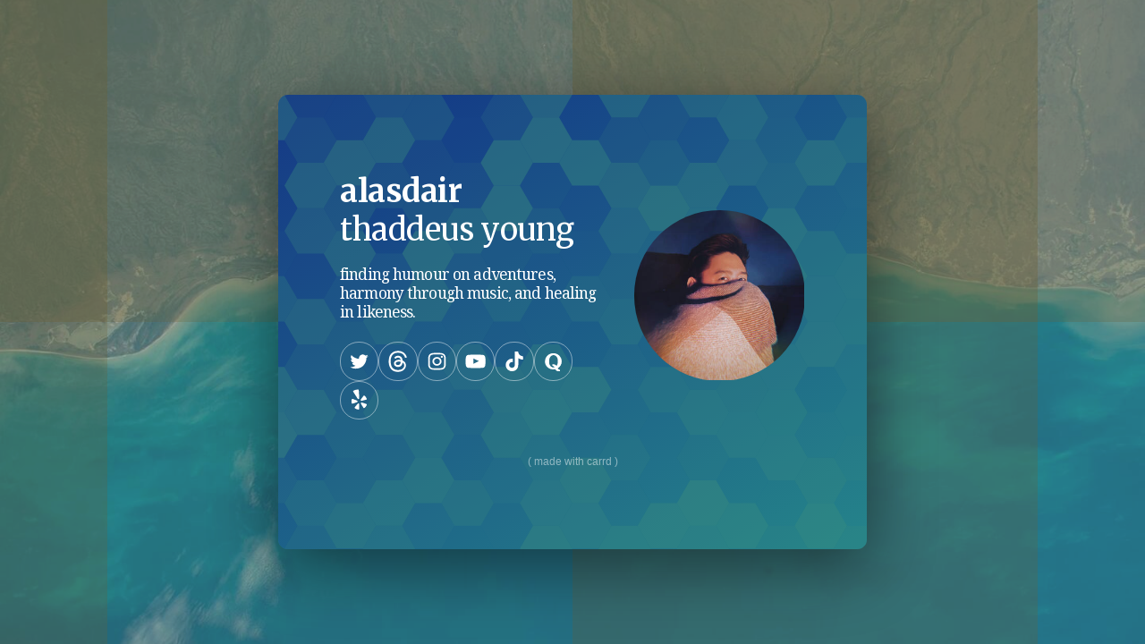

--- FILE ---
content_type: text/html
request_url: https://portadocadenza.carrd.co/
body_size: 15361
content:
<!DOCTYPE HTML><html lang="en"><head><title>alasdair thaddeus young</title><meta charset="utf-8" /><meta name="viewport" content="width=device-width,initial-scale=1" /><meta name="color-scheme" content="light only" /><meta name="description" content="a collection of links for alasdair thaddeus young" /><meta property="og:site_name" content="alasdair thaddeus young" /><meta property="og:title" content="alasdair thaddeus young" /><meta property="og:type" content="website" /><meta property="og:description" content="a collection of links for alasdair thaddeus young" /><meta property="og:image" content="https://portadocadenza.carrd.co/assets/images/card.jpg?v=e113f828" /><meta property="og:image:type" content="image/jpeg" /><meta property="og:image:width" content="1280" /><meta property="og:image:height" content="800" /><meta property="og:url" content="https://portadocadenza.carrd.co" /><meta property="twitter:card" content="summary_large_image" /><link rel="canonical" href="https://portadocadenza.carrd.co" /><link href="https://fonts.googleapis.com/css2?display=swap&family=Merriweather:ital,wght@0,400;0,700;1,400;1,700&family=Noto+Serif:ital,wght@0,400;0,700;1,400;1,700" rel="stylesheet" type="text/css" /><style>html,body,div,span,applet,object,iframe,h1,h2,h3,h4,h5,h6,p,blockquote,pre,a,abbr,acronym,address,big,cite,code,del,dfn,em,img,ins,kbd,q,s,samp,small,strike,strong,sub,sup,tt,var,b,u,i,center,dl,dt,dd,ol,ul,li,fieldset,form,label,legend,table,caption,tbody,tfoot,thead,tr,th,td,article,aside,canvas,details,embed,figure,figcaption,footer,header,hgroup,menu,nav,output,ruby,section,summary,time,mark,audio,video{margin:0;padding:0;border:0;font-size:100%;font:inherit;vertical-align:baseline;}article,aside,details,figcaption,figure,footer,header,hgroup,menu,nav,section{display:block;}body{line-height:1;}ol,ul{list-style:none;}blockquote,q{quotes:none;}blockquote:before,blockquote:after,q:before,q:after{content:'';content:none;}table{border-collapse:collapse;border-spacing:0;}body{-webkit-text-size-adjust:none}mark{background-color:transparent;color:inherit}input::-moz-focus-inner{border:0;padding:0}input[type="text"],input[type="email"],select,textarea{-moz-appearance:none;-webkit-appearance:none;-ms-appearance:none;appearance:none}*, *:before, *:after {box-sizing: border-box;}body {line-height: 1.0;min-height: var(--viewport-height);min-width: 320px;overflow-x: hidden;word-wrap: break-word;}body:before {content: '';display: block;background-attachment: scroll;height: var(--background-height);left: 0;pointer-events: none;position: fixed;top: 0;transform: scale(1);width: 100vw;z-index: 0;background-image: url('data:image/svg+xml;charset=utf8,%3Csvg%20xmlns%3D%22http%3A%2F%2Fwww.w3.org%2F2000%2Fsvg%22%20viewBox%3D%220%200%20512%20512%22%20width%3D%22512%22%20height%3D%22512%22%20preserveAspectRatio%3D%22none%22%3E%20%3Cstyle%3E%20rect%20%7B%20fill%3A%20rgba(94,81,33,0.502)%3B%20opacity%3A%200.5%3B%20%7D%20%3C%2Fstyle%3E%20%3Crect%20x%3D%220%25%22%20y%3D%220%25%22%20width%3D%2250%25%22%20height%3D%2250%25%22%20%2F%3E%20%3Crect%20x%3D%2250%25%22%20y%3D%2250%25%22%20width%3D%2250%25%22%20height%3D%2250%25%22%20%2F%3E%20%3Crect%20x%3D%2250%25%22%20y%3D%220%25%22%20width%3D%2250%25%22%20height%3D%2250%25%22%20style%3D%22opacity%3A%201%22%20%2F%3E%3C%2Fsvg%3E'), linear-gradient(to top, rgba(56,84,21,0.29), rgba(56,84,21,0.29)), url('assets/images/bg.jpg?v=e113f828');background-size: 1040px, auto, cover;background-position: center, 0% 0%, center;background-repeat: repeat, repeat, no-repeat;background-color: #FFFFFF;}body:after {background-color: #FFFFFF;content: '';display: block;height: 100%;left: 0;opacity: 0;pointer-events: none;position: fixed;top: 0;transform: scale(1);transition: opacity 2s ease-in-out 0.375s, visibility 2s 0.375s;visibility: hidden;width: 100%;z-index: 1;}body.is-loading:after {opacity: 1;visibility: visible;}:root {--background-height: 100vh;--site-language-alignment: left;--site-language-direction: ltr;--site-language-flex-alignment: flex-start;--site-language-indent-left: 1;--site-language-indent-right: 0;--viewport-height: 100vh;}html {font-size: 18pt;}u {text-decoration: underline;}strong {color: inherit;font-weight: bolder;}em {font-style: italic;}code {background-color: rgba(144,144,144,0.25);border-radius: 0.25em;font-family: 'Lucida Console', 'Courier New', monospace;font-size: 0.9em;font-weight: normal;letter-spacing: 0;margin: 0 0.25em;padding: 0.25em 0.5em;text-indent: 0;}mark {background-color: rgba(144,144,144,0.25);}spoiler-text {-webkit-text-stroke: 0;background-color: rgba(32,32,32,0.75);text-shadow: none;text-stroke: 0;color: transparent;cursor: pointer;transition: color 0.1s ease-in-out;}spoiler-text.active {color: #FFFFFF;cursor: text;}s {text-decoration: line-through;}sub {font-size: smaller;vertical-align: sub;}sup {font-size: smaller;vertical-align: super;}a {color: inherit;text-decoration: underline;transition: color 0.25s ease;}#wrapper {-webkit-overflow-scrolling: touch;align-items: center;display: flex;flex-direction: column;justify-content: center;min-height: var(--viewport-height);overflow: hidden;position: relative;z-index: 2;padding: 2.5rem 2.5rem 2.5rem 2.5rem;}#main {--alignment: center;--flex-alignment: center;--indent-left: 1;--indent-right: 1;--border-radius-tl: 0.625rem;--border-radius-tr: 0.625rem;--border-radius-br: 0.625rem;--border-radius-bl: 0.625rem;align-items: center;display: flex;flex-grow: 0;flex-shrink: 0;justify-content: center;max-width: 100%;position: relative;text-align: var(--alignment);z-index: 1;background-image: url('data:image/svg+xml;charset=utf8,%3Csvg%20width%3D%22600%22%20height%3D%22347%22%20viewBox%3D%220%200%20600%20347%22%20xmlns%3D%22http%3A%2F%2Fwww.w3.org%2F2000%2Fsvg%22%3E%20%3Cstyle%20type%3D%22text%2Fcss%22%3E%20polygon%20%7B%20fill%3A%20rgba(58,140,125,0.502)%3B%20transform%3A%20scale%28379%25%29%3B%20%7D%20%3C%2Fstyle%3E%20%3Cpolygon%20points%3D%220.0%2C0.0%2020.0%2C0.0%2030.0%2C17.3205%2020.0%2C34.641%200.0%2C34.641%20-10.0%2C17.3205%22%20fill-opacity%3D%220.2%22%20%2F%3E%20%3Cpolygon%20points%3D%2230.0%2C-17.3205%2050.0%2C-17.3205%2060.0%2C0.0%2050.0%2C17.3205%2030.0%2C17.3205%2020.0%2C0.0%22%20fill-opacity%3D%220.53%22%20%2F%3E%20%3Cpolygon%20points%3D%2260.0%2C0.0%2080.0%2C0.0%2090.0%2C17.3205%2080.0%2C34.641%2060.0%2C34.641%2050.0%2C17.3205%22%20fill-opacity%3D%220.84%22%20%2F%3E%20%3Cpolygon%20points%3D%2290.0%2C-17.3205%20110.0%2C-17.3205%20120.0%2C0.0%20110.0%2C17.3205%2090.0%2C17.3205%2080.0%2C0.0%22%20fill-opacity%3D%220.32%22%20%2F%3E%20%3Cpolygon%20points%3D%22120.0%2C0.0%20140.0%2C0.0%20150.0%2C17.3205%20140.0%2C34.641%20120.0%2C34.641%20110.0%2C17.3205%22%20fill-opacity%3D%220.3%22%20%2F%3E%20%3Cpolygon%20points%3D%22150.0%2C-17.3205%20170.0%2C-17.3205%20180.0%2C0.0%20170.0%2C17.3205%20150.0%2C17.3205%20140.0%2C0.0%22%20fill-opacity%3D%220.54%22%20%2F%3E%20%3Cpolygon%20points%3D%22180.0%2C0.0%20200.0%2C0.0%20210.0%2C17.3205%20200.0%2C34.641%20180.0%2C34.641%20170.0%2C17.3205%22%20fill-opacity%3D%220.51%22%20%2F%3E%20%3Cpolygon%20points%3D%22210.0%2C-17.3205%20230.0%2C-17.3205%20240.0%2C0.0%20230.0%2C17.3205%20210.0%2C17.3205%20200.0%2C0.0%22%20fill-opacity%3D%220.01%22%20%2F%3E%20%3Cpolygon%20points%3D%22240.0%2C0.0%20260.0%2C0.0%20270.0%2C17.3205%20260.0%2C34.641%20240.0%2C34.641%20230.0%2C17.3205%22%20fill-opacity%3D%220.31%22%20%2F%3E%20%3Cpolygon%20points%3D%22270.0%2C-17.3205%20290.0%2C-17.3205%20300.0%2C0.0%20290.0%2C17.3205%20270.0%2C17.3205%20260.0%2C0.0%22%20fill-opacity%3D%220.82%22%20%2F%3E%20%3Cpolygon%20points%3D%22300.0%2C0.0%20320.0%2C0.0%20330.0%2C17.3205%20320.0%2C34.641%20300.0%2C34.641%20290.0%2C17.3205%22%20fill-opacity%3D%220.05%22%20%2F%3E%20%3Cpolygon%20points%3D%22330.0%2C-17.3205%20350.0%2C-17.3205%20360.0%2C0.0%20350.0%2C17.3205%20330.0%2C17.3205%20320.0%2C0.0%22%20fill-opacity%3D%220.75%22%20%2F%3E%20%3Cpolygon%20points%3D%22360.0%2C0.0%20380.0%2C0.0%20390.0%2C17.3205%20380.0%2C34.641%20360.0%2C34.641%20350.0%2C17.3205%22%20fill-opacity%3D%220.27%22%20%2F%3E%20%3Cpolygon%20points%3D%22390.0%2C-17.3205%20410.0%2C-17.3205%20420.0%2C0.0%20410.0%2C17.3205%20390.0%2C17.3205%20380.0%2C0.0%22%20fill-opacity%3D%220.67%22%20%2F%3E%20%3Cpolygon%20points%3D%22420.0%2C0.0%20440.0%2C0.0%20450.0%2C17.3205%20440.0%2C34.641%20420.0%2C34.641%20410.0%2C17.3205%22%20fill-opacity%3D%220.75%22%20%2F%3E%20%3Cpolygon%20points%3D%22450.0%2C-17.3205%20470.0%2C-17.3205%20480.0%2C0.0%20470.0%2C17.3205%20450.0%2C17.3205%20440.0%2C0.0%22%20fill-opacity%3D%220.33%22%20%2F%3E%20%3Cpolygon%20points%3D%22480.0%2C0.0%20500.0%2C0.0%20510.0%2C17.3205%20500.0%2C34.641%20480.0%2C34.641%20470.0%2C17.3205%22%20fill-opacity%3D%220.01%22%20%2F%3E%20%3Cpolygon%20points%3D%22510.0%2C-17.3205%20530.0%2C-17.3205%20540.0%2C0.0%20530.0%2C17.3205%20510.0%2C17.3205%20500.0%2C0.0%22%20fill-opacity%3D%220.39%22%20%2F%3E%20%3Cpolygon%20points%3D%22540.0%2C0.0%20560.0%2C0.0%20570.0%2C17.3205%20560.0%2C34.641%20540.0%2C34.641%20530.0%2C17.3205%22%20fill-opacity%3D%220.53%22%20%2F%3E%20%3Cpolygon%20points%3D%22570.0%2C-17.3205%20590.0%2C-17.3205%20600.0%2C0.0%20590.0%2C17.3205%20570.0%2C17.3205%20560.0%2C0.0%22%20fill-opacity%3D%220.81%22%20%2F%3E%20%3Cpolygon%20points%3D%220.0%2C34.641%2020.0%2C34.641%2030.0%2C51.9615%2020.0%2C69.282%200.0%2C69.282%20-10.0%2C51.9615%22%20fill-opacity%3D%220.95%22%20%2F%3E%20%3Cpolygon%20points%3D%2230.0%2C17.3205%2050.0%2C17.3205%2060.0%2C34.641%2050.0%2C51.9615%2030.0%2C51.9615%2020.0%2C34.641%22%20fill-opacity%3D%220.82%22%20%2F%3E%20%3Cpolygon%20points%3D%2260.0%2C34.641%2080.0%2C34.641%2090.0%2C51.9615%2080.0%2C69.282%2060.0%2C69.282%2050.0%2C51.9615%22%20fill-opacity%3D%220.15%22%20%2F%3E%20%3Cpolygon%20points%3D%2290.0%2C17.3205%20110.0%2C17.3205%20120.0%2C34.641%20110.0%2C51.9615%2090.0%2C51.9615%2080.0%2C34.641%22%20fill-opacity%3D%220.46%22%20%2F%3E%20%3Cpolygon%20points%3D%22120.0%2C34.641%20140.0%2C34.641%20150.0%2C51.9615%20140.0%2C69.282%20120.0%2C69.282%20110.0%2C51.9615%22%20fill-opacity%3D%220.93%22%20%2F%3E%20%3Cpolygon%20points%3D%22150.0%2C17.3205%20170.0%2C17.3205%20180.0%2C34.641%20170.0%2C51.9615%20150.0%2C51.9615%20140.0%2C34.641%22%20fill-opacity%3D%220.88%22%20%2F%3E%20%3Cpolygon%20points%3D%22180.0%2C34.641%20200.0%2C34.641%20210.0%2C51.9615%20200.0%2C69.282%20180.0%2C69.282%20170.0%2C51.9615%22%20fill-opacity%3D%220.2%22%20%2F%3E%20%3Cpolygon%20points%3D%22210.0%2C17.3205%20230.0%2C17.3205%20240.0%2C34.641%20230.0%2C51.9615%20210.0%2C51.9615%20200.0%2C34.641%22%20fill-opacity%3D%220.05%22%20%2F%3E%20%3Cpolygon%20points%3D%22240.0%2C34.641%20260.0%2C34.641%20270.0%2C51.9615%20260.0%2C69.282%20240.0%2C69.282%20230.0%2C51.9615%22%20fill-opacity%3D%220.95%22%20%2F%3E%20%3Cpolygon%20points%3D%22270.0%2C17.3205%20290.0%2C17.3205%20300.0%2C34.641%20290.0%2C51.9615%20270.0%2C51.9615%20260.0%2C34.641%22%20fill-opacity%3D%220.97%22%20%2F%3E%20%3Cpolygon%20points%3D%22300.0%2C34.641%20320.0%2C34.641%20330.0%2C51.9615%20320.0%2C69.282%20300.0%2C69.282%20290.0%2C51.9615%22%20fill-opacity%3D%220.92%22%20%2F%3E%20%3Cpolygon%20points%3D%22330.0%2C17.3205%20350.0%2C17.3205%20360.0%2C34.641%20350.0%2C51.9615%20330.0%2C51.9615%20320.0%2C34.641%22%20fill-opacity%3D%220.27%22%20%2F%3E%20%3Cpolygon%20points%3D%22360.0%2C34.641%20380.0%2C34.641%20390.0%2C51.9615%20380.0%2C69.282%20360.0%2C69.282%20350.0%2C51.9615%22%20fill-opacity%3D%220.44%22%20%2F%3E%20%3Cpolygon%20points%3D%22390.0%2C17.3205%20410.0%2C17.3205%20420.0%2C34.641%20410.0%2C51.9615%20390.0%2C51.9615%20380.0%2C34.641%22%20fill-opacity%3D%220.11%22%20%2F%3E%20%3Cpolygon%20points%3D%22420.0%2C34.641%20440.0%2C34.641%20450.0%2C51.9615%20440.0%2C69.282%20420.0%2C69.282%20410.0%2C51.9615%22%20fill-opacity%3D%220.65%22%20%2F%3E%20%3Cpolygon%20points%3D%22450.0%2C17.3205%20470.0%2C17.3205%20480.0%2C34.641%20470.0%2C51.9615%20450.0%2C51.9615%20440.0%2C34.641%22%20fill-opacity%3D%220.35%22%20%2F%3E%20%3Cpolygon%20points%3D%22480.0%2C34.641%20500.0%2C34.641%20510.0%2C51.9615%20500.0%2C69.282%20480.0%2C69.282%20470.0%2C51.9615%22%20fill-opacity%3D%220.79%22%20%2F%3E%20%3Cpolygon%20points%3D%22510.0%2C17.3205%20530.0%2C17.3205%20540.0%2C34.641%20530.0%2C51.9615%20510.0%2C51.9615%20500.0%2C34.641%22%20fill-opacity%3D%220.58%22%20%2F%3E%20%3Cpolygon%20points%3D%22540.0%2C34.641%20560.0%2C34.641%20570.0%2C51.9615%20560.0%2C69.282%20540.0%2C69.282%20530.0%2C51.9615%22%20fill-opacity%3D%220.66%22%20%2F%3E%20%3Cpolygon%20points%3D%22570.0%2C17.3205%20590.0%2C17.3205%20600.0%2C34.641%20590.0%2C51.9615%20570.0%2C51.9615%20560.0%2C34.641%22%20fill-opacity%3D%220.76%22%20%2F%3E%20%3Cpolygon%20points%3D%220.0%2C69.282%2020.0%2C69.282%2030.0%2C86.6025%2020.0%2C103.923%200.0%2C103.923%20-10.0%2C86.6025%22%20fill-opacity%3D%220.89%22%20%2F%3E%20%3Cpolygon%20points%3D%2230.0%2C51.9615%2050.0%2C51.9615%2060.0%2C69.282%2050.0%2C86.6025%2030.0%2C86.6025%2020.0%2C69.282%22%20fill-opacity%3D%220.77%22%20%2F%3E%20%3Cpolygon%20points%3D%2260.0%2C69.282%2080.0%2C69.282%2090.0%2C86.6025%2080.0%2C103.923%2060.0%2C103.923%2050.0%2C86.6025%22%20fill-opacity%3D%220.12%22%20%2F%3E%20%3Cpolygon%20points%3D%2290.0%2C51.9615%20110.0%2C51.9615%20120.0%2C69.282%20110.0%2C86.6025%2090.0%2C86.6025%2080.0%2C69.282%22%20fill-opacity%3D%220.84%22%20%2F%3E%20%3Cpolygon%20points%3D%22120.0%2C69.282%20140.0%2C69.282%20150.0%2C86.6025%20140.0%2C103.923%20120.0%2C103.923%20110.0%2C86.6025%22%20fill-opacity%3D%220.5%22%20%2F%3E%20%3Cpolygon%20points%3D%22150.0%2C51.9615%20170.0%2C51.9615%20180.0%2C69.282%20170.0%2C86.6025%20150.0%2C86.6025%20140.0%2C69.282%22%20fill-opacity%3D%220.38%22%20%2F%3E%20%3Cpolygon%20points%3D%22180.0%2C69.282%20200.0%2C69.282%20210.0%2C86.6025%20200.0%2C103.923%20180.0%2C103.923%20170.0%2C86.6025%22%20fill-opacity%3D%220.41%22%20%2F%3E%20%3Cpolygon%20points%3D%22210.0%2C51.9615%20230.0%2C51.9615%20240.0%2C69.282%20230.0%2C86.6025%20210.0%2C86.6025%20200.0%2C69.282%22%20fill-opacity%3D%220.2%22%20%2F%3E%20%3Cpolygon%20points%3D%22240.0%2C69.282%20260.0%2C69.282%20270.0%2C86.6025%20260.0%2C103.923%20240.0%2C103.923%20230.0%2C86.6025%22%20fill-opacity%3D%220.97%22%20%2F%3E%20%3Cpolygon%20points%3D%22270.0%2C51.9615%20290.0%2C51.9615%20300.0%2C69.282%20290.0%2C86.6025%20270.0%2C86.6025%20260.0%2C69.282%22%20fill-opacity%3D%220.14%22%20%2F%3E%20%3Cpolygon%20points%3D%22300.0%2C69.282%20320.0%2C69.282%20330.0%2C86.6025%20320.0%2C103.923%20300.0%2C103.923%20290.0%2C86.6025%22%20fill-opacity%3D%220.03%22%20%2F%3E%20%3Cpolygon%20points%3D%22330.0%2C51.9615%20350.0%2C51.9615%20360.0%2C69.282%20350.0%2C86.6025%20330.0%2C86.6025%20320.0%2C69.282%22%20fill-opacity%3D%220.76%22%20%2F%3E%20%3Cpolygon%20points%3D%22360.0%2C69.282%20380.0%2C69.282%20390.0%2C86.6025%20380.0%2C103.923%20360.0%2C103.923%20350.0%2C86.6025%22%20fill-opacity%3D%221.0%22%20%2F%3E%20%3Cpolygon%20points%3D%22390.0%2C51.9615%20410.0%2C51.9615%20420.0%2C69.282%20410.0%2C86.6025%20390.0%2C86.6025%20380.0%2C69.282%22%20fill-opacity%3D%220.77%22%20%2F%3E%20%3Cpolygon%20points%3D%22420.0%2C69.282%20440.0%2C69.282%20450.0%2C86.6025%20440.0%2C103.923%20420.0%2C103.923%20410.0%2C86.6025%22%20fill-opacity%3D%220.02%22%20%2F%3E%20%3Cpolygon%20points%3D%22450.0%2C51.9615%20470.0%2C51.9615%20480.0%2C69.282%20470.0%2C86.6025%20450.0%2C86.6025%20440.0%2C69.282%22%20fill-opacity%3D%220.45%22%20%2F%3E%20%3Cpolygon%20points%3D%22480.0%2C69.282%20500.0%2C69.282%20510.0%2C86.6025%20500.0%2C103.923%20480.0%2C103.923%20470.0%2C86.6025%22%20fill-opacity%3D%220.1%22%20%2F%3E%20%3Cpolygon%20points%3D%22510.0%2C51.9615%20530.0%2C51.9615%20540.0%2C69.282%20530.0%2C86.6025%20510.0%2C86.6025%20500.0%2C69.282%22%20fill-opacity%3D%220.17%22%20%2F%3E%20%3Cpolygon%20points%3D%22540.0%2C69.282%20560.0%2C69.282%20570.0%2C86.6025%20560.0%2C103.923%20540.0%2C103.923%20530.0%2C86.6025%22%20fill-opacity%3D%220.2%22%20%2F%3E%20%3Cpolygon%20points%3D%22570.0%2C51.9615%20590.0%2C51.9615%20600.0%2C69.282%20590.0%2C86.6025%20570.0%2C86.6025%20560.0%2C69.282%22%20fill-opacity%3D%220.47%22%20%2F%3E%20%3Cpolygon%20points%3D%220.0%2C103.923%2020.0%2C103.923%2030.0%2C121.2436%2020.0%2C138.5641%200.0%2C138.5641%20-10.0%2C121.2436%22%20fill-opacity%3D%220.74%22%20%2F%3E%20%3Cpolygon%20points%3D%2230.0%2C86.6025%2050.0%2C86.6025%2060.0%2C103.923%2050.0%2C121.2436%2030.0%2C121.2436%2020.0%2C103.923%22%20fill-opacity%3D%220.59%22%20%2F%3E%20%3Cpolygon%20points%3D%2260.0%2C103.923%2080.0%2C103.923%2090.0%2C121.2436%2080.0%2C138.5641%2060.0%2C138.5641%2050.0%2C121.2436%22%20fill-opacity%3D%220.17%22%20%2F%3E%20%3Cpolygon%20points%3D%2290.0%2C86.6025%20110.0%2C86.6025%20120.0%2C103.923%20110.0%2C121.2436%2090.0%2C121.2436%2080.0%2C103.923%22%20fill-opacity%3D%220.65%22%20%2F%3E%20%3Cpolygon%20points%3D%22120.0%2C103.923%20140.0%2C103.923%20150.0%2C121.2436%20140.0%2C138.5641%20120.0%2C138.5641%20110.0%2C121.2436%22%20fill-opacity%3D%220.8%22%20%2F%3E%20%3Cpolygon%20points%3D%22150.0%2C86.6025%20170.0%2C86.6025%20180.0%2C103.923%20170.0%2C121.2436%20150.0%2C121.2436%20140.0%2C103.923%22%20fill-opacity%3D%220.02%22%20%2F%3E%20%3Cpolygon%20points%3D%22180.0%2C103.923%20200.0%2C103.923%20210.0%2C121.2436%20200.0%2C138.5641%20180.0%2C138.5641%20170.0%2C121.2436%22%20fill-opacity%3D%220.96%22%20%2F%3E%20%3Cpolygon%20points%3D%22210.0%2C86.6025%20230.0%2C86.6025%20240.0%2C103.923%20230.0%2C121.2436%20210.0%2C121.2436%20200.0%2C103.923%22%20fill-opacity%3D%220.75%22%20%2F%3E%20%3Cpolygon%20points%3D%22240.0%2C103.923%20260.0%2C103.923%20270.0%2C121.2436%20260.0%2C138.5641%20240.0%2C138.5641%20230.0%2C121.2436%22%20fill-opacity%3D%220.29%22%20%2F%3E%20%3Cpolygon%20points%3D%22270.0%2C86.6025%20290.0%2C86.6025%20300.0%2C103.923%20290.0%2C121.2436%20270.0%2C121.2436%20260.0%2C103.923%22%20fill-opacity%3D%220.38%22%20%2F%3E%20%3Cpolygon%20points%3D%22300.0%2C103.923%20320.0%2C103.923%20330.0%2C121.2436%20320.0%2C138.5641%20300.0%2C138.5641%20290.0%2C121.2436%22%20fill-opacity%3D%220.11%22%20%2F%3E%20%3Cpolygon%20points%3D%22330.0%2C86.6025%20350.0%2C86.6025%20360.0%2C103.923%20350.0%2C121.2436%20330.0%2C121.2436%20320.0%2C103.923%22%20fill-opacity%3D%220.63%22%20%2F%3E%20%3Cpolygon%20points%3D%22360.0%2C103.923%20380.0%2C103.923%20390.0%2C121.2436%20380.0%2C138.5641%20360.0%2C138.5641%20350.0%2C121.2436%22%20fill-opacity%3D%220.44%22%20%2F%3E%20%3Cpolygon%20points%3D%22390.0%2C86.6025%20410.0%2C86.6025%20420.0%2C103.923%20410.0%2C121.2436%20390.0%2C121.2436%20380.0%2C103.923%22%20fill-opacity%3D%220.78%22%20%2F%3E%20%3Cpolygon%20points%3D%22420.0%2C103.923%20440.0%2C103.923%20450.0%2C121.2436%20440.0%2C138.5641%20420.0%2C138.5641%20410.0%2C121.2436%22%20fill-opacity%3D%220.63%22%20%2F%3E%20%3Cpolygon%20points%3D%22450.0%2C86.6025%20470.0%2C86.6025%20480.0%2C103.923%20470.0%2C121.2436%20450.0%2C121.2436%20440.0%2C103.923%22%20fill-opacity%3D%220.83%22%20%2F%3E%20%3Cpolygon%20points%3D%22480.0%2C103.923%20500.0%2C103.923%20510.0%2C121.2436%20500.0%2C138.5641%20480.0%2C138.5641%20470.0%2C121.2436%22%20fill-opacity%3D%220.58%22%20%2F%3E%20%3Cpolygon%20points%3D%22510.0%2C86.6025%20530.0%2C86.6025%20540.0%2C103.923%20530.0%2C121.2436%20510.0%2C121.2436%20500.0%2C103.923%22%20fill-opacity%3D%220.14%22%20%2F%3E%20%3Cpolygon%20points%3D%22540.0%2C103.923%20560.0%2C103.923%20570.0%2C121.2436%20560.0%2C138.5641%20540.0%2C138.5641%20530.0%2C121.2436%22%20fill-opacity%3D%220.45%22%20%2F%3E%20%3Cpolygon%20points%3D%22570.0%2C86.6025%20590.0%2C86.6025%20600.0%2C103.923%20590.0%2C121.2436%20570.0%2C121.2436%20560.0%2C103.923%22%20fill-opacity%3D%220.08%22%20%2F%3E%20%3Cpolygon%20points%3D%220.0%2C138.5641%2020.0%2C138.5641%2030.0%2C155.8846%2020.0%2C173.2051%200.0%2C173.2051%20-10.0%2C155.8846%22%20fill-opacity%3D%220.31%22%20%2F%3E%20%3Cpolygon%20points%3D%2230.0%2C121.2436%2050.0%2C121.2436%2060.0%2C138.5641%2050.0%2C155.8846%2030.0%2C155.8846%2020.0%2C138.5641%22%20fill-opacity%3D%220.76%22%20%2F%3E%20%3Cpolygon%20points%3D%2260.0%2C138.5641%2080.0%2C138.5641%2090.0%2C155.8846%2080.0%2C173.2051%2060.0%2C173.2051%2050.0%2C155.8846%22%20fill-opacity%3D%220.61%22%20%2F%3E%20%3Cpolygon%20points%3D%2290.0%2C121.2436%20110.0%2C121.2436%20120.0%2C138.5641%20110.0%2C155.8846%2090.0%2C155.8846%2080.0%2C138.5641%22%20fill-opacity%3D%220.13%22%20%2F%3E%20%3Cpolygon%20points%3D%22120.0%2C138.5641%20140.0%2C138.5641%20150.0%2C155.8846%20140.0%2C173.2051%20120.0%2C173.2051%20110.0%2C155.8846%22%20fill-opacity%3D%220.31%22%20%2F%3E%20%3Cpolygon%20points%3D%22150.0%2C121.2436%20170.0%2C121.2436%20180.0%2C138.5641%20170.0%2C155.8846%20150.0%2C155.8846%20140.0%2C138.5641%22%20fill-opacity%3D%220.28%22%20%2F%3E%20%3Cpolygon%20points%3D%22180.0%2C138.5641%20200.0%2C138.5641%20210.0%2C155.8846%20200.0%2C173.2051%20180.0%2C173.2051%20170.0%2C155.8846%22%20fill-opacity%3D%220.79%22%20%2F%3E%20%3Cpolygon%20points%3D%22210.0%2C121.2436%20230.0%2C121.2436%20240.0%2C138.5641%20230.0%2C155.8846%20210.0%2C155.8846%20200.0%2C138.5641%22%20fill-opacity%3D%220.34%22%20%2F%3E%20%3Cpolygon%20points%3D%22240.0%2C138.5641%20260.0%2C138.5641%20270.0%2C155.8846%20260.0%2C173.2051%20240.0%2C173.2051%20230.0%2C155.8846%22%20fill-opacity%3D%220.54%22%20%2F%3E%20%3Cpolygon%20points%3D%22270.0%2C121.2436%20290.0%2C121.2436%20300.0%2C138.5641%20290.0%2C155.8846%20270.0%2C155.8846%20260.0%2C138.5641%22%20fill-opacity%3D%220.11%22%20%2F%3E%20%3Cpolygon%20points%3D%22300.0%2C138.5641%20320.0%2C138.5641%20330.0%2C155.8846%20320.0%2C173.2051%20300.0%2C173.2051%20290.0%2C155.8846%22%20fill-opacity%3D%220.46%22%20%2F%3E%20%3Cpolygon%20points%3D%22330.0%2C121.2436%20350.0%2C121.2436%20360.0%2C138.5641%20350.0%2C155.8846%20330.0%2C155.8846%20320.0%2C138.5641%22%20fill-opacity%3D%220.39%22%20%2F%3E%20%3Cpolygon%20points%3D%22360.0%2C138.5641%20380.0%2C138.5641%20390.0%2C155.8846%20380.0%2C173.2051%20360.0%2C173.2051%20350.0%2C155.8846%22%20fill-opacity%3D%220.66%22%20%2F%3E%20%3Cpolygon%20points%3D%22390.0%2C121.2436%20410.0%2C121.2436%20420.0%2C138.5641%20410.0%2C155.8846%20390.0%2C155.8846%20380.0%2C138.5641%22%20fill-opacity%3D%220.91%22%20%2F%3E%20%3Cpolygon%20points%3D%22420.0%2C138.5641%20440.0%2C138.5641%20450.0%2C155.8846%20440.0%2C173.2051%20420.0%2C173.2051%20410.0%2C155.8846%22%20fill-opacity%3D%220.76%22%20%2F%3E%20%3Cpolygon%20points%3D%22450.0%2C121.2436%20470.0%2C121.2436%20480.0%2C138.5641%20470.0%2C155.8846%20450.0%2C155.8846%20440.0%2C138.5641%22%20fill-opacity%3D%220.93%22%20%2F%3E%20%3Cpolygon%20points%3D%22480.0%2C138.5641%20500.0%2C138.5641%20510.0%2C155.8846%20500.0%2C173.2051%20480.0%2C173.2051%20470.0%2C155.8846%22%20fill-opacity%3D%220.62%22%20%2F%3E%20%3Cpolygon%20points%3D%22510.0%2C121.2436%20530.0%2C121.2436%20540.0%2C138.5641%20530.0%2C155.8846%20510.0%2C155.8846%20500.0%2C138.5641%22%20fill-opacity%3D%220.67%22%20%2F%3E%20%3Cpolygon%20points%3D%22540.0%2C138.5641%20560.0%2C138.5641%20570.0%2C155.8846%20560.0%2C173.2051%20540.0%2C173.2051%20530.0%2C155.8846%22%20fill-opacity%3D%220.87%22%20%2F%3E%20%3Cpolygon%20points%3D%22570.0%2C121.2436%20590.0%2C121.2436%20600.0%2C138.5641%20590.0%2C155.8846%20570.0%2C155.8846%20560.0%2C138.5641%22%20fill-opacity%3D%220.48%22%20%2F%3E%20%3Cpolygon%20points%3D%220.0%2C173.2051%2020.0%2C173.2051%2030.0%2C190.5256%2020.0%2C207.8461%200.0%2C207.8461%20-10.0%2C190.5256%22%20fill-opacity%3D%220.29%22%20%2F%3E%20%3Cpolygon%20points%3D%2230.0%2C155.8846%2050.0%2C155.8846%2060.0%2C173.2051%2050.0%2C190.5256%2030.0%2C190.5256%2020.0%2C173.2051%22%20fill-opacity%3D%220.09%22%20%2F%3E%20%3Cpolygon%20points%3D%2260.0%2C173.2051%2080.0%2C173.2051%2090.0%2C190.5256%2080.0%2C207.8461%2060.0%2C207.8461%2050.0%2C190.5256%22%20fill-opacity%3D%220.07%22%20%2F%3E%20%3Cpolygon%20points%3D%2290.0%2C155.8846%20110.0%2C155.8846%20120.0%2C173.2051%20110.0%2C190.5256%2090.0%2C190.5256%2080.0%2C173.2051%22%20fill-opacity%3D%220.72%22%20%2F%3E%20%3Cpolygon%20points%3D%22120.0%2C173.2051%20140.0%2C173.2051%20150.0%2C190.5256%20140.0%2C207.8461%20120.0%2C207.8461%20110.0%2C190.5256%22%20fill-opacity%3D%220.44%22%20%2F%3E%20%3Cpolygon%20points%3D%22150.0%2C155.8846%20170.0%2C155.8846%20180.0%2C173.2051%20170.0%2C190.5256%20150.0%2C190.5256%20140.0%2C173.2051%22%20fill-opacity%3D%220.7%22%20%2F%3E%20%3Cpolygon%20points%3D%22180.0%2C173.2051%20200.0%2C173.2051%20210.0%2C190.5256%20200.0%2C207.8461%20180.0%2C207.8461%20170.0%2C190.5256%22%20fill-opacity%3D%220.3%22%20%2F%3E%20%3Cpolygon%20points%3D%22210.0%2C155.8846%20230.0%2C155.8846%20240.0%2C173.2051%20230.0%2C190.5256%20210.0%2C190.5256%20200.0%2C173.2051%22%20fill-opacity%3D%220.28%22%20%2F%3E%20%3Cpolygon%20points%3D%22240.0%2C173.2051%20260.0%2C173.2051%20270.0%2C190.5256%20260.0%2C207.8461%20240.0%2C207.8461%20230.0%2C190.5256%22%20fill-opacity%3D%220.15%22%20%2F%3E%20%3Cpolygon%20points%3D%22270.0%2C155.8846%20290.0%2C155.8846%20300.0%2C173.2051%20290.0%2C190.5256%20270.0%2C190.5256%20260.0%2C173.2051%22%20fill-opacity%3D%220.16%22%20%2F%3E%20%3Cpolygon%20points%3D%22300.0%2C173.2051%20320.0%2C173.2051%20330.0%2C190.5256%20320.0%2C207.8461%20300.0%2C207.8461%20290.0%2C190.5256%22%20fill-opacity%3D%220.04%22%20%2F%3E%20%3Cpolygon%20points%3D%22330.0%2C155.8846%20350.0%2C155.8846%20360.0%2C173.2051%20350.0%2C190.5256%20330.0%2C190.5256%20320.0%2C173.2051%22%20fill-opacity%3D%220.57%22%20%2F%3E%20%3Cpolygon%20points%3D%22360.0%2C173.2051%20380.0%2C173.2051%20390.0%2C190.5256%20380.0%2C207.8461%20360.0%2C207.8461%20350.0%2C190.5256%22%20fill-opacity%3D%220.07%22%20%2F%3E%20%3Cpolygon%20points%3D%22390.0%2C155.8846%20410.0%2C155.8846%20420.0%2C173.2051%20410.0%2C190.5256%20390.0%2C190.5256%20380.0%2C173.2051%22%20fill-opacity%3D%220.87%22%20%2F%3E%20%3Cpolygon%20points%3D%22420.0%2C173.2051%20440.0%2C173.2051%20450.0%2C190.5256%20440.0%2C207.8461%20420.0%2C207.8461%20410.0%2C190.5256%22%20fill-opacity%3D%220.45%22%20%2F%3E%20%3Cpolygon%20points%3D%22450.0%2C155.8846%20470.0%2C155.8846%20480.0%2C173.2051%20470.0%2C190.5256%20450.0%2C190.5256%20440.0%2C173.2051%22%20fill-opacity%3D%220.26%22%20%2F%3E%20%3Cpolygon%20points%3D%22480.0%2C173.2051%20500.0%2C173.2051%20510.0%2C190.5256%20500.0%2C207.8461%20480.0%2C207.8461%20470.0%2C190.5256%22%20fill-opacity%3D%220.65%22%20%2F%3E%20%3Cpolygon%20points%3D%22510.0%2C155.8846%20530.0%2C155.8846%20540.0%2C173.2051%20530.0%2C190.5256%20510.0%2C190.5256%20500.0%2C173.2051%22%20fill-opacity%3D%220.61%22%20%2F%3E%20%3Cpolygon%20points%3D%22540.0%2C173.2051%20560.0%2C173.2051%20570.0%2C190.5256%20560.0%2C207.8461%20540.0%2C207.8461%20530.0%2C190.5256%22%20fill-opacity%3D%220.17%22%20%2F%3E%20%3Cpolygon%20points%3D%22570.0%2C155.8846%20590.0%2C155.8846%20600.0%2C173.2051%20590.0%2C190.5256%20570.0%2C190.5256%20560.0%2C173.2051%22%20fill-opacity%3D%220.11%22%20%2F%3E%20%3Cpolygon%20points%3D%220.0%2C207.8461%2020.0%2C207.8461%2030.0%2C225.1666%2020.0%2C242.4871%200.0%2C242.4871%20-10.0%2C225.1666%22%20fill-opacity%3D%220.14%22%20%2F%3E%20%3Cpolygon%20points%3D%2230.0%2C190.5256%2050.0%2C190.5256%2060.0%2C207.8461%2050.0%2C225.1666%2030.0%2C225.1666%2020.0%2C207.8461%22%20fill-opacity%3D%220.87%22%20%2F%3E%20%3Cpolygon%20points%3D%2260.0%2C207.8461%2080.0%2C207.8461%2090.0%2C225.1666%2080.0%2C242.4871%2060.0%2C242.4871%2050.0%2C225.1666%22%20fill-opacity%3D%220.85%22%20%2F%3E%20%3Cpolygon%20points%3D%2290.0%2C190.5256%20110.0%2C190.5256%20120.0%2C207.8461%20110.0%2C225.1666%2090.0%2C225.1666%2080.0%2C207.8461%22%20fill-opacity%3D%220.35%22%20%2F%3E%20%3Cpolygon%20points%3D%22120.0%2C207.8461%20140.0%2C207.8461%20150.0%2C225.1666%20140.0%2C242.4871%20120.0%2C242.4871%20110.0%2C225.1666%22%20fill-opacity%3D%220.39%22%20%2F%3E%20%3Cpolygon%20points%3D%22150.0%2C190.5256%20170.0%2C190.5256%20180.0%2C207.8461%20170.0%2C225.1666%20150.0%2C225.1666%20140.0%2C207.8461%22%20fill-opacity%3D%220.25%22%20%2F%3E%20%3Cpolygon%20points%3D%22180.0%2C207.8461%20200.0%2C207.8461%20210.0%2C225.1666%20200.0%2C242.4871%20180.0%2C242.4871%20170.0%2C225.1666%22%20fill-opacity%3D%220.48%22%20%2F%3E%20%3Cpolygon%20points%3D%22210.0%2C190.5256%20230.0%2C190.5256%20240.0%2C207.8461%20230.0%2C225.1666%20210.0%2C225.1666%20200.0%2C207.8461%22%20fill-opacity%3D%220.65%22%20%2F%3E%20%3Cpolygon%20points%3D%22240.0%2C207.8461%20260.0%2C207.8461%20270.0%2C225.1666%20260.0%2C242.4871%20240.0%2C242.4871%20230.0%2C225.1666%22%20fill-opacity%3D%220.82%22%20%2F%3E%20%3Cpolygon%20points%3D%22270.0%2C190.5256%20290.0%2C190.5256%20300.0%2C207.8461%20290.0%2C225.1666%20270.0%2C225.1666%20260.0%2C207.8461%22%20fill-opacity%3D%220.71%22%20%2F%3E%20%3Cpolygon%20points%3D%22300.0%2C207.8461%20320.0%2C207.8461%20330.0%2C225.1666%20320.0%2C242.4871%20300.0%2C242.4871%20290.0%2C225.1666%22%20fill-opacity%3D%220.83%22%20%2F%3E%20%3Cpolygon%20points%3D%22330.0%2C190.5256%20350.0%2C190.5256%20360.0%2C207.8461%20350.0%2C225.1666%20330.0%2C225.1666%20320.0%2C207.8461%22%20fill-opacity%3D%220.2%22%20%2F%3E%20%3Cpolygon%20points%3D%22360.0%2C207.8461%20380.0%2C207.8461%20390.0%2C225.1666%20380.0%2C242.4871%20360.0%2C242.4871%20350.0%2C225.1666%22%20fill-opacity%3D%220.5%22%20%2F%3E%20%3Cpolygon%20points%3D%22390.0%2C190.5256%20410.0%2C190.5256%20420.0%2C207.8461%20410.0%2C225.1666%20390.0%2C225.1666%20380.0%2C207.8461%22%20fill-opacity%3D%220.4%22%20%2F%3E%20%3Cpolygon%20points%3D%22420.0%2C207.8461%20440.0%2C207.8461%20450.0%2C225.1666%20440.0%2C242.4871%20420.0%2C242.4871%20410.0%2C225.1666%22%20fill-opacity%3D%220.56%22%20%2F%3E%20%3Cpolygon%20points%3D%22450.0%2C190.5256%20470.0%2C190.5256%20480.0%2C207.8461%20470.0%2C225.1666%20450.0%2C225.1666%20440.0%2C207.8461%22%20fill-opacity%3D%220.52%22%20%2F%3E%20%3Cpolygon%20points%3D%22480.0%2C207.8461%20500.0%2C207.8461%20510.0%2C225.1666%20500.0%2C242.4871%20480.0%2C242.4871%20470.0%2C225.1666%22%20fill-opacity%3D%220.02%22%20%2F%3E%20%3Cpolygon%20points%3D%22510.0%2C190.5256%20530.0%2C190.5256%20540.0%2C207.8461%20530.0%2C225.1666%20510.0%2C225.1666%20500.0%2C207.8461%22%20fill-opacity%3D%220.27%22%20%2F%3E%20%3Cpolygon%20points%3D%22540.0%2C207.8461%20560.0%2C207.8461%20570.0%2C225.1666%20560.0%2C242.4871%20540.0%2C242.4871%20530.0%2C225.1666%22%20fill-opacity%3D%220.95%22%20%2F%3E%20%3Cpolygon%20points%3D%22570.0%2C190.5256%20590.0%2C190.5256%20600.0%2C207.8461%20590.0%2C225.1666%20570.0%2C225.1666%20560.0%2C207.8461%22%20fill-opacity%3D%220.04%22%20%2F%3E%20%3Cpolygon%20points%3D%220.0%2C242.4871%2020.0%2C242.4871%2030.0%2C259.8076%2020.0%2C277.1281%200.0%2C277.1281%20-10.0%2C259.8076%22%20fill-opacity%3D%220.49%22%20%2F%3E%20%3Cpolygon%20points%3D%2230.0%2C225.1666%2050.0%2C225.1666%2060.0%2C242.4871%2050.0%2C259.8076%2030.0%2C259.8076%2020.0%2C242.4871%22%20fill-opacity%3D%220.68%22%20%2F%3E%20%3Cpolygon%20points%3D%2260.0%2C242.4871%2080.0%2C242.4871%2090.0%2C259.8076%2080.0%2C277.1281%2060.0%2C277.1281%2050.0%2C259.8076%22%20fill-opacity%3D%220.96%22%20%2F%3E%20%3Cpolygon%20points%3D%2290.0%2C225.1666%20110.0%2C225.1666%20120.0%2C242.4871%20110.0%2C259.8076%2090.0%2C259.8076%2080.0%2C242.4871%22%20fill-opacity%3D%220.8%22%20%2F%3E%20%3Cpolygon%20points%3D%22120.0%2C242.4871%20140.0%2C242.4871%20150.0%2C259.8076%20140.0%2C277.1281%20120.0%2C277.1281%20110.0%2C259.8076%22%20fill-opacity%3D%220.42%22%20%2F%3E%20%3Cpolygon%20points%3D%22150.0%2C225.1666%20170.0%2C225.1666%20180.0%2C242.4871%20170.0%2C259.8076%20150.0%2C259.8076%20140.0%2C242.4871%22%20fill-opacity%3D%220.74%22%20%2F%3E%20%3Cpolygon%20points%3D%22180.0%2C242.4871%20200.0%2C242.4871%20210.0%2C259.8076%20200.0%2C277.1281%20180.0%2C277.1281%20170.0%2C259.8076%22%20fill-opacity%3D%220.68%22%20%2F%3E%20%3Cpolygon%20points%3D%22210.0%2C225.1666%20230.0%2C225.1666%20240.0%2C242.4871%20230.0%2C259.8076%20210.0%2C259.8076%20200.0%2C242.4871%22%20fill-opacity%3D%220.27%22%20%2F%3E%20%3Cpolygon%20points%3D%22240.0%2C242.4871%20260.0%2C242.4871%20270.0%2C259.8076%20260.0%2C277.1281%20240.0%2C277.1281%20230.0%2C259.8076%22%20fill-opacity%3D%220.74%22%20%2F%3E%20%3Cpolygon%20points%3D%22270.0%2C225.1666%20290.0%2C225.1666%20300.0%2C242.4871%20290.0%2C259.8076%20270.0%2C259.8076%20260.0%2C242.4871%22%20fill-opacity%3D%220.92%22%20%2F%3E%20%3Cpolygon%20points%3D%22300.0%2C242.4871%20320.0%2C242.4871%20330.0%2C259.8076%20320.0%2C277.1281%20300.0%2C277.1281%20290.0%2C259.8076%22%20fill-opacity%3D%220.21%22%20%2F%3E%20%3Cpolygon%20points%3D%22330.0%2C225.1666%20350.0%2C225.1666%20360.0%2C242.4871%20350.0%2C259.8076%20330.0%2C259.8076%20320.0%2C242.4871%22%20fill-opacity%3D%220.17%22%20%2F%3E%20%3Cpolygon%20points%3D%22360.0%2C242.4871%20380.0%2C242.4871%20390.0%2C259.8076%20380.0%2C277.1281%20360.0%2C277.1281%20350.0%2C259.8076%22%20fill-opacity%3D%220.11%22%20%2F%3E%20%3Cpolygon%20points%3D%22390.0%2C225.1666%20410.0%2C225.1666%20420.0%2C242.4871%20410.0%2C259.8076%20390.0%2C259.8076%20380.0%2C242.4871%22%20fill-opacity%3D%220.67%22%20%2F%3E%20%3Cpolygon%20points%3D%22420.0%2C242.4871%20440.0%2C242.4871%20450.0%2C259.8076%20440.0%2C277.1281%20420.0%2C277.1281%20410.0%2C259.8076%22%20fill-opacity%3D%220.6%22%20%2F%3E%20%3Cpolygon%20points%3D%22450.0%2C225.1666%20470.0%2C225.1666%20480.0%2C242.4871%20470.0%2C259.8076%20450.0%2C259.8076%20440.0%2C242.4871%22%20fill-opacity%3D%220.58%22%20%2F%3E%20%3Cpolygon%20points%3D%22480.0%2C242.4871%20500.0%2C242.4871%20510.0%2C259.8076%20500.0%2C277.1281%20480.0%2C277.1281%20470.0%2C259.8076%22%20fill-opacity%3D%220.19%22%20%2F%3E%20%3Cpolygon%20points%3D%22510.0%2C225.1666%20530.0%2C225.1666%20540.0%2C242.4871%20530.0%2C259.8076%20510.0%2C259.8076%20500.0%2C242.4871%22%20fill-opacity%3D%220.21%22%20%2F%3E%20%3Cpolygon%20points%3D%22540.0%2C242.4871%20560.0%2C242.4871%20570.0%2C259.8076%20560.0%2C277.1281%20540.0%2C277.1281%20530.0%2C259.8076%22%20fill-opacity%3D%220.82%22%20%2F%3E%20%3Cpolygon%20points%3D%22570.0%2C225.1666%20590.0%2C225.1666%20600.0%2C242.4871%20590.0%2C259.8076%20570.0%2C259.8076%20560.0%2C242.4871%22%20fill-opacity%3D%220.53%22%20%2F%3E%20%3Cpolygon%20points%3D%220.0%2C277.1281%2020.0%2C277.1281%2030.0%2C294.4486%2020.0%2C311.7691%200.0%2C311.7691%20-10.0%2C294.4486%22%20fill-opacity%3D%220.22%22%20%2F%3E%20%3Cpolygon%20points%3D%2230.0%2C259.8076%2050.0%2C259.8076%2060.0%2C277.1281%2050.0%2C294.4486%2030.0%2C294.4486%2020.0%2C277.1281%22%20fill-opacity%3D%220.15%22%20%2F%3E%20%3Cpolygon%20points%3D%2260.0%2C277.1281%2080.0%2C277.1281%2090.0%2C294.4486%2080.0%2C311.7691%2060.0%2C311.7691%2050.0%2C294.4486%22%20fill-opacity%3D%220.31%22%20%2F%3E%20%3Cpolygon%20points%3D%2290.0%2C259.8076%20110.0%2C259.8076%20120.0%2C277.1281%20110.0%2C294.4486%2090.0%2C294.4486%2080.0%2C277.1281%22%20fill-opacity%3D%220.12%22%20%2F%3E%20%3Cpolygon%20points%3D%22120.0%2C277.1281%20140.0%2C277.1281%20150.0%2C294.4486%20140.0%2C311.7691%20120.0%2C311.7691%20110.0%2C294.4486%22%20fill-opacity%3D%220.34%22%20%2F%3E%20%3Cpolygon%20points%3D%22150.0%2C259.8076%20170.0%2C259.8076%20180.0%2C277.1281%20170.0%2C294.4486%20150.0%2C294.4486%20140.0%2C277.1281%22%20fill-opacity%3D%220.36%22%20%2F%3E%20%3Cpolygon%20points%3D%22180.0%2C277.1281%20200.0%2C277.1281%20210.0%2C294.4486%20200.0%2C311.7691%20180.0%2C311.7691%20170.0%2C294.4486%22%20fill-opacity%3D%220.8%22%20%2F%3E%20%3Cpolygon%20points%3D%22210.0%2C259.8076%20230.0%2C259.8076%20240.0%2C277.1281%20230.0%2C294.4486%20210.0%2C294.4486%20200.0%2C277.1281%22%20fill-opacity%3D%220.16%22%20%2F%3E%20%3Cpolygon%20points%3D%22240.0%2C277.1281%20260.0%2C277.1281%20270.0%2C294.4486%20260.0%2C311.7691%20240.0%2C311.7691%20230.0%2C294.4486%22%20fill-opacity%3D%220.28%22%20%2F%3E%20%3Cpolygon%20points%3D%22270.0%2C259.8076%20290.0%2C259.8076%20300.0%2C277.1281%20290.0%2C294.4486%20270.0%2C294.4486%20260.0%2C277.1281%22%20fill-opacity%3D%220.54%22%20%2F%3E%20%3Cpolygon%20points%3D%22300.0%2C277.1281%20320.0%2C277.1281%20330.0%2C294.4486%20320.0%2C311.7691%20300.0%2C311.7691%20290.0%2C294.4486%22%20fill-opacity%3D%220.82%22%20%2F%3E%20%3Cpolygon%20points%3D%22330.0%2C259.8076%20350.0%2C259.8076%20360.0%2C277.1281%20350.0%2C294.4486%20330.0%2C294.4486%20320.0%2C277.1281%22%20fill-opacity%3D%220.4%22%20%2F%3E%20%3Cpolygon%20points%3D%22360.0%2C277.1281%20380.0%2C277.1281%20390.0%2C294.4486%20380.0%2C311.7691%20360.0%2C311.7691%20350.0%2C294.4486%22%20fill-opacity%3D%220.08%22%20%2F%3E%20%3Cpolygon%20points%3D%22390.0%2C259.8076%20410.0%2C259.8076%20420.0%2C277.1281%20410.0%2C294.4486%20390.0%2C294.4486%20380.0%2C277.1281%22%20fill-opacity%3D%220.29%22%20%2F%3E%20%3Cpolygon%20points%3D%22420.0%2C277.1281%20440.0%2C277.1281%20450.0%2C294.4486%20440.0%2C311.7691%20420.0%2C311.7691%20410.0%2C294.4486%22%20fill-opacity%3D%220.01%22%20%2F%3E%20%3Cpolygon%20points%3D%22450.0%2C259.8076%20470.0%2C259.8076%20480.0%2C277.1281%20470.0%2C294.4486%20450.0%2C294.4486%20440.0%2C277.1281%22%20fill-opacity%3D%220.6%22%20%2F%3E%20%3Cpolygon%20points%3D%22480.0%2C277.1281%20500.0%2C277.1281%20510.0%2C294.4486%20500.0%2C311.7691%20480.0%2C311.7691%20470.0%2C294.4486%22%20fill-opacity%3D%220.56%22%20%2F%3E%20%3Cpolygon%20points%3D%22510.0%2C259.8076%20530.0%2C259.8076%20540.0%2C277.1281%20530.0%2C294.4486%20510.0%2C294.4486%20500.0%2C277.1281%22%20fill-opacity%3D%220.24%22%20%2F%3E%20%3Cpolygon%20points%3D%22540.0%2C277.1281%20560.0%2C277.1281%20570.0%2C294.4486%20560.0%2C311.7691%20540.0%2C311.7691%20530.0%2C294.4486%22%20fill-opacity%3D%220.71%22%20%2F%3E%20%3Cpolygon%20points%3D%22570.0%2C259.8076%20590.0%2C259.8076%20600.0%2C277.1281%20590.0%2C294.4486%20570.0%2C294.4486%20560.0%2C277.1281%22%20fill-opacity%3D%220.64%22%20%2F%3E%20%3Cpolygon%20points%3D%220.0%2C311.7691%2020.0%2C311.7691%2030.0%2C329.0897%2020.0%2C346.4102%200.0%2C346.4102%20-10.0%2C329.0897%22%20fill-opacity%3D%220.2%22%20%2F%3E%20%3Cpolygon%20points%3D%2230.0%2C294.4486%2050.0%2C294.4486%2060.0%2C311.7691%2050.0%2C329.0897%2030.0%2C329.0897%2020.0%2C311.7691%22%20fill-opacity%3D%220.51%22%20%2F%3E%20%3Cpolygon%20points%3D%2260.0%2C311.7691%2080.0%2C311.7691%2090.0%2C329.0897%2080.0%2C346.4102%2060.0%2C346.4102%2050.0%2C329.0897%22%20fill-opacity%3D%220.05%22%20%2F%3E%20%3Cpolygon%20points%3D%2290.0%2C294.4486%20110.0%2C294.4486%20120.0%2C311.7691%20110.0%2C329.0897%2090.0%2C329.0897%2080.0%2C311.7691%22%20fill-opacity%3D%220.51%22%20%2F%3E%20%3Cpolygon%20points%3D%22120.0%2C311.7691%20140.0%2C311.7691%20150.0%2C329.0897%20140.0%2C346.4102%20120.0%2C346.4102%20110.0%2C329.0897%22%20fill-opacity%3D%220.73%22%20%2F%3E%20%3Cpolygon%20points%3D%22150.0%2C294.4486%20170.0%2C294.4486%20180.0%2C311.7691%20170.0%2C329.0897%20150.0%2C329.0897%20140.0%2C311.7691%22%20fill-opacity%3D%220.75%22%20%2F%3E%20%3Cpolygon%20points%3D%22180.0%2C311.7691%20200.0%2C311.7691%20210.0%2C329.0897%20200.0%2C346.4102%20180.0%2C346.4102%20170.0%2C329.0897%22%20fill-opacity%3D%220.21%22%20%2F%3E%20%3Cpolygon%20points%3D%22210.0%2C294.4486%20230.0%2C294.4486%20240.0%2C311.7691%20230.0%2C329.0897%20210.0%2C329.0897%20200.0%2C311.7691%22%20fill-opacity%3D%220.56%22%20%2F%3E%20%3Cpolygon%20points%3D%22240.0%2C311.7691%20260.0%2C311.7691%20270.0%2C329.0897%20260.0%2C346.4102%20240.0%2C346.4102%20230.0%2C329.0897%22%20fill-opacity%3D%220.07%22%20%2F%3E%20%3Cpolygon%20points%3D%22270.0%2C294.4486%20290.0%2C294.4486%20300.0%2C311.7691%20290.0%2C329.0897%20270.0%2C329.0897%20260.0%2C311.7691%22%20fill-opacity%3D%220.65%22%20%2F%3E%20%3Cpolygon%20points%3D%22300.0%2C311.7691%20320.0%2C311.7691%20330.0%2C329.0897%20320.0%2C346.4102%20300.0%2C346.4102%20290.0%2C329.0897%22%20fill-opacity%3D%220.65%22%20%2F%3E%20%3Cpolygon%20points%3D%22330.0%2C294.4486%20350.0%2C294.4486%20360.0%2C311.7691%20350.0%2C329.0897%20330.0%2C329.0897%20320.0%2C311.7691%22%20fill-opacity%3D%220.14%22%20%2F%3E%20%3Cpolygon%20points%3D%22360.0%2C311.7691%20380.0%2C311.7691%20390.0%2C329.0897%20380.0%2C346.4102%20360.0%2C346.4102%20350.0%2C329.0897%22%20fill-opacity%3D%220.84%22%20%2F%3E%20%3Cpolygon%20points%3D%22390.0%2C294.4486%20410.0%2C294.4486%20420.0%2C311.7691%20410.0%2C329.0897%20390.0%2C329.0897%20380.0%2C311.7691%22%20fill-opacity%3D%220.98%22%20%2F%3E%20%3Cpolygon%20points%3D%22420.0%2C311.7691%20440.0%2C311.7691%20450.0%2C329.0897%20440.0%2C346.4102%20420.0%2C346.4102%20410.0%2C329.0897%22%20fill-opacity%3D%220.75%22%20%2F%3E%20%3Cpolygon%20points%3D%22450.0%2C294.4486%20470.0%2C294.4486%20480.0%2C311.7691%20470.0%2C329.0897%20450.0%2C329.0897%20440.0%2C311.7691%22%20fill-opacity%3D%220.02%22%20%2F%3E%20%3Cpolygon%20points%3D%22480.0%2C311.7691%20500.0%2C311.7691%20510.0%2C329.0897%20500.0%2C346.4102%20480.0%2C346.4102%20470.0%2C329.0897%22%20fill-opacity%3D%220.81%22%20%2F%3E%20%3Cpolygon%20points%3D%22510.0%2C294.4486%20530.0%2C294.4486%20540.0%2C311.7691%20530.0%2C329.0897%20510.0%2C329.0897%20500.0%2C311.7691%22%20fill-opacity%3D%220.0%22%20%2F%3E%20%3Cpolygon%20points%3D%22540.0%2C311.7691%20560.0%2C311.7691%20570.0%2C329.0897%20560.0%2C346.4102%20540.0%2C346.4102%20530.0%2C329.0897%22%20fill-opacity%3D%220.89%22%20%2F%3E%20%3Cpolygon%20points%3D%22570.0%2C294.4486%20590.0%2C294.4486%20600.0%2C311.7691%20590.0%2C329.0897%20570.0%2C329.0897%20560.0%2C311.7691%22%20fill-opacity%3D%220.85%22%20%2F%3E%20%3Cpolygon%20points%3D%22600.0%2C0.0%20620.0%2C0.0%20630.0%2C17.3205%20620.0%2C34.641%20600.0%2C34.641%20590.0%2C17.3205%22%20fill-opacity%3D%220.2%22%20%2F%3E%20%3Cpolygon%20points%3D%2230.0%2C329.0897%2050.0%2C329.0897%2060.0%2C346.4102%2050.0%2C363.7307%2030.0%2C363.7307%2020.0%2C346.4102%22%20fill-opacity%3D%220.53%22%20%2F%3E%20%3Cpolygon%20points%3D%2290.0%2C329.0897%20110.0%2C329.0897%20120.0%2C346.4102%20110.0%2C363.7307%2090.0%2C363.7307%2080.0%2C346.4102%22%20fill-opacity%3D%220.32%22%20%2F%3E%20%3Cpolygon%20points%3D%22150.0%2C329.0897%20170.0%2C329.0897%20180.0%2C346.4102%20170.0%2C363.7307%20150.0%2C363.7307%20140.0%2C346.4102%22%20fill-opacity%3D%220.54%22%20%2F%3E%20%3Cpolygon%20points%3D%22210.0%2C329.0897%20230.0%2C329.0897%20240.0%2C346.4102%20230.0%2C363.7307%20210.0%2C363.7307%20200.0%2C346.4102%22%20fill-opacity%3D%220.01%22%20%2F%3E%20%3Cpolygon%20points%3D%22270.0%2C329.0897%20290.0%2C329.0897%20300.0%2C346.4102%20290.0%2C363.7307%20270.0%2C363.7307%20260.0%2C346.4102%22%20fill-opacity%3D%220.82%22%20%2F%3E%20%3Cpolygon%20points%3D%22330.0%2C329.0897%20350.0%2C329.0897%20360.0%2C346.4102%20350.0%2C363.7307%20330.0%2C363.7307%20320.0%2C346.4102%22%20fill-opacity%3D%220.75%22%20%2F%3E%20%3Cpolygon%20points%3D%22390.0%2C329.0897%20410.0%2C329.0897%20420.0%2C346.4102%20410.0%2C363.7307%20390.0%2C363.7307%20380.0%2C346.4102%22%20fill-opacity%3D%220.67%22%20%2F%3E%20%3Cpolygon%20points%3D%22450.0%2C329.0897%20470.0%2C329.0897%20480.0%2C346.4102%20470.0%2C363.7307%20450.0%2C363.7307%20440.0%2C346.4102%22%20fill-opacity%3D%220.33%22%20%2F%3E%20%3Cpolygon%20points%3D%22510.0%2C329.0897%20530.0%2C329.0897%20540.0%2C346.4102%20530.0%2C363.7307%20510.0%2C363.7307%20500.0%2C346.4102%22%20fill-opacity%3D%220.39%22%20%2F%3E%20%3Cpolygon%20points%3D%22570.0%2C329.0897%20590.0%2C329.0897%20600.0%2C346.4102%20590.0%2C363.7307%20570.0%2C363.7307%20560.0%2C346.4102%22%20fill-opacity%3D%220.81%22%20%2F%3E%20%3Cpolygon%20points%3D%22600.0%2C34.641%20620.0%2C34.641%20630.0%2C51.9615%20620.0%2C69.282%20600.0%2C69.282%20590.0%2C51.9615%22%20fill-opacity%3D%220.95%22%20%2F%3E%20%3Cpolygon%20points%3D%22600.0%2C69.282%20620.0%2C69.282%20630.0%2C86.6025%20620.0%2C103.923%20600.0%2C103.923%20590.0%2C86.6025%22%20fill-opacity%3D%220.89%22%20%2F%3E%20%3Cpolygon%20points%3D%22600.0%2C103.923%20620.0%2C103.923%20630.0%2C121.2436%20620.0%2C138.5641%20600.0%2C138.5641%20590.0%2C121.2436%22%20fill-opacity%3D%220.74%22%20%2F%3E%20%3Cpolygon%20points%3D%22600.0%2C138.5641%20620.0%2C138.5641%20630.0%2C155.8846%20620.0%2C173.2051%20600.0%2C173.2051%20590.0%2C155.8846%22%20fill-opacity%3D%220.31%22%20%2F%3E%20%3Cpolygon%20points%3D%22600.0%2C173.2051%20620.0%2C173.2051%20630.0%2C190.5256%20620.0%2C207.8461%20600.0%2C207.8461%20590.0%2C190.5256%22%20fill-opacity%3D%220.29%22%20%2F%3E%20%3Cpolygon%20points%3D%22600.0%2C207.8461%20620.0%2C207.8461%20630.0%2C225.1666%20620.0%2C242.4871%20600.0%2C242.4871%20590.0%2C225.1666%22%20fill-opacity%3D%220.14%22%20%2F%3E%20%3Cpolygon%20points%3D%22600.0%2C242.4871%20620.0%2C242.4871%20630.0%2C259.8076%20620.0%2C277.1281%20600.0%2C277.1281%20590.0%2C259.8076%22%20fill-opacity%3D%220.49%22%20%2F%3E%20%3Cpolygon%20points%3D%22600.0%2C277.1281%20620.0%2C277.1281%20630.0%2C294.4486%20620.0%2C311.7691%20600.0%2C311.7691%20590.0%2C294.4486%22%20fill-opacity%3D%220.22%22%20%2F%3E%20%3Cpolygon%20points%3D%22600.0%2C311.7691%20620.0%2C311.7691%20630.0%2C329.0897%20620.0%2C346.4102%20600.0%2C346.4102%20590.0%2C329.0897%22%20fill-opacity%3D%220.2%22%20%2F%3E%3C%2Fsvg%3E'), linear-gradient(149deg, #123287 0%, #25848A 100%);background-size: cover, cover;background-position: center, 0% 0%;background-repeat: no-repeat, repeat;box-shadow: 0rem 1.125rem 4.125rem 0.125rem rgba(0,0,0,0.451);border-radius: var(--border-radius-tl) var(--border-radius-tr) var(--border-radius-br) var(--border-radius-bl);transition: opacity 0.75s ease 0.125s,transform 0.75s ease 0.125s;}#main > .inner {--padding-horizontal: 4rem;--padding-vertical: 5rem;--spacing: 1rem;--width: 38rem;border-radius: var(--border-radius-tl) var(--border-radius-tr) var(--border-radius-br) var(--border-radius-bl);max-width: 100%;position: relative;width: var(--width);z-index: 1;padding: var(--padding-vertical) var(--padding-horizontal);}#main > .inner > * {margin-top: var(--spacing);margin-bottom: var(--spacing);}#main > .inner > :first-child {margin-top: 0 !important;}#main > .inner > :last-child {margin-bottom: 0 !important;}#main > .inner > .full {margin-left: calc(var(--padding-horizontal) * -1);max-width: calc(100% + calc(var(--padding-horizontal) * 2) + 0.4725px);width: calc(100% + calc(var(--padding-horizontal) * 2) + 0.4725px);}#main > .inner > .full:first-child {border-top-left-radius: inherit;border-top-right-radius: inherit;margin-top: calc(var(--padding-vertical) * -1) !important;}#main > .inner > .full:last-child {border-bottom-left-radius: inherit;border-bottom-right-radius: inherit;margin-bottom: calc(var(--padding-vertical) * -1) !important;}#main > .inner > .full.screen {border-radius: 0 !important;max-width: 100vw;position: relative;width: 100vw;left: 50%;margin-left: -50vw;right: auto;}body.is-loading #main {opacity: 0;transform: scale(0.94375);}body.is-instant #main, body.is-instant #main > .inner > *,body.is-instant #main > .inner > section > * {transition: none !important;}body.is-instant:after {display: none !important;transition: none !important;}.container {position: relative;}.container > .wrapper {vertical-align: top;position: relative;max-width: 100%;border-radius: inherit;}.container > .wrapper > .inner {vertical-align: top;position: relative;max-width: 100%;border-radius: inherit;text-align: var(--alignment);}#main .container.full:first-child > .wrapper {border-top-left-radius: inherit;border-top-right-radius: inherit;}#main .container.full:last-child > .wrapper {border-bottom-left-radius: inherit;border-bottom-right-radius: inherit;}#main .container.full:first-child > .wrapper > .inner {border-top-left-radius: inherit;border-top-right-radius: inherit;}#main .container.full:last-child > .wrapper > .inner {border-bottom-left-radius: inherit;border-bottom-right-radius: inherit;}#columns01 {--alignment: left;--flex-alignment: flex-start;--indent-left: 1;--indent-right: 0;}#columns01 > .wrapper {display: inline-block;width: 38rem;background-color: transparent;}#columns01 > .wrapper > .inner {--gutters: 2rem;--padding-horizontal: 0rem;--padding-vertical: 0rem;--spacing: 1rem;padding: var(--padding-vertical) var(--padding-horizontal);}#columns01.default > .wrapper > .inner > * {margin-bottom: var(--spacing);margin-top: var(--spacing);}#columns01.default > .wrapper > .inner > *:first-child {margin-top: 0 !important;}#columns01.default > .wrapper > .inner > *:last-child {margin-bottom: 0 !important;}#columns01.columns > .wrapper > .inner {flex-wrap: wrap;display: flex;align-items: center;}#columns01.columns > .wrapper > .inner > * {flex-grow: 0;flex-shrink: 0;max-width: 100%;text-align: var(--alignment);padding: 0 0 0 var(--gutters);}#columns01.columns > .wrapper > .inner > * > * {margin-bottom: var(--spacing);margin-top: var(--spacing);}#columns01.columns > .wrapper > .inner > * > *:first-child {margin-top: 0 !important;}#columns01.columns > .wrapper > .inner > * > *:last-child {margin-bottom: 0 !important;}#columns01.columns > .wrapper > .inner > *:first-child {margin-left: calc(var(--gutters) * -1);}#columns01.default > .wrapper > .inner > .full {margin-left: calc(var(--padding-horizontal) * -1);max-width: none !important;width: calc(100% + (var(--padding-horizontal) * 2) + 0.4725px);}#columns01.default > .wrapper > .inner > .full:first-child {margin-top: calc(var(--padding-vertical) * -1) !important;border-top-left-radius: inherit;border-top-right-radius: inherit;}#columns01.default > .wrapper > .inner > .full:last-child {margin-bottom: calc(var(--padding-vertical) * -1) !important;border-bottom-left-radius: inherit;border-bottom-right-radius: inherit;}#columns01.columns > .wrapper > .inner > div > .full {margin-left: calc(var(--gutters) * -0.5);max-width: none !important;width: calc(100% + var(--gutters) + 0.4725px);}#columns01.columns > .wrapper > .inner > div:first-child > .full {margin-left: calc(var(--padding-horizontal) * -1);width: calc(100% + var(--padding-horizontal) + calc(var(--gutters) * 0.5) + 0.4725px);}#columns01.columns > .wrapper > .inner > div:last-child > .full {width: calc(100% + var(--padding-horizontal) + calc(var(--gutters) * 0.5) + 0.4725px);}#columns01.columns > .wrapper > .inner > div > .full:first-child {margin-top: calc(var(--padding-vertical) * -1) !important;}#columns01.columns > .wrapper > .inner > div > .full:last-child {margin-bottom: calc(var(--padding-vertical) * -1) !important;}#columns01.columns > .wrapper > .inner > .full {align-self: stretch;}#columns01.columns > .wrapper > .inner > .full:first-child {border-bottom-left-radius: inherit;border-top-left-radius: inherit;}#columns01.columns > .wrapper > .inner > .full:last-child {border-bottom-right-radius: inherit;border-top-right-radius: inherit;}#columns01.columns > .wrapper > .inner > .full > .full:first-child:last-child {border-radius: inherit;height: calc(100% + (var(--padding-vertical) * 2));}#columns01.columns > .wrapper > .inner > .full > .full:first-child:last-child > * {border-radius: inherit;height: 100%;position: absolute;width: 100%;}#columns01 > .wrapper > .inner > :nth-child(1) {width: calc(60% + (var(--gutters) / 2));}#columns01 > .wrapper > .inner > :nth-child(2) {width: calc(40% + (var(--gutters) / 2));--alignment: right;--flex-alignment: flex-end;--indent-left: 0;--indent-right: 1;}.image {display: block;line-height: 0;max-width: 100%;position: relative;}.image .frame {-webkit-backface-visibility: hidden;-webkit-transform: translate3d(0, 0, 0);display: inline-block;max-width: 100%;overflow: hidden;vertical-align: top;width: 100%;}.image .frame img {border-radius: 0 !important;max-width: 100%;vertical-align: top;width: inherit;}.image.full .frame {display: block;}.image.full:first-child .frame {border-top-left-radius: inherit;border-top-right-radius: inherit;}.image.full:last-child .frame {border-bottom-left-radius: inherit;border-bottom-right-radius: inherit;}#image01 .frame {width: 11rem;border-radius: 100%;transition: none;}#image01 .frame img {transition: none;}h1, h2, h3, p {direction: var(--site-language-direction);position: relative;}h1 span.p, h2 span.p, h3 span.p, p span.p {display: block;position: relative;}h1 span[style], h2 span[style], h3 span[style], p span[style], h1 strong, h2 strong, h3 strong, p strong, h1 a, h2 a, h3 a, p a, h1 code, h2 code, h3 code, p code, h1 mark, h2 mark, h3 mark, p mark, h1 spoiler-text, h2 spoiler-text, h3 spoiler-text, p spoiler-text {-webkit-text-fill-color: currentcolor;}#text01 {color: #FFFFFF;font-family: 'Merriweather', serif;letter-spacing: -0.025rem;width: 100%;font-size: 2em;line-height: 1.25;font-weight: 400;}#text01 a {text-decoration: underline;}#text01 a:hover {text-decoration: none;}#text01 span.p:nth-child(n + 2) {margin-top: 1rem;}#text02 {color: #FFFFFF;font-family: 'Noto Serif', serif;letter-spacing: -0.05rem;width: 100%;font-size: 1em;line-height: 1.25;font-weight: 400;}#text02 a {text-decoration: underline;}#text02 a:hover {text-decoration: none;}#text02 span.p:nth-child(n + 2) {margin-top: 1rem;}.icons {display: flex;flex-wrap: wrap;justify-content: var(--flex-alignment);letter-spacing: 0;padding: 0;}.icons li {position: relative;z-index: 1;}.icons li a {align-items: center;display: flex;justify-content: center;}.icons li a svg {display: block;position: relative;}.icons li a + svg {display: block;height: 100%;left: 0;pointer-events: none;position: absolute;top: 0;width: 100%;z-index: -1;}.icons li a .label {display: none;}#icons01 {font-size: 1.25em;gap: 0.75rem;}#icons01:not(:first-child) {margin-top: 1.375rem !important;}#icons01:not(:last-child) {margin-bottom: 1.375rem !important;}#icons01 li a {border-radius: 100%;height: 2em;width: 2em;transition: color 0.25s ease, background-color 0.25s ease, border-color 0.25s ease;}#icons01 li a svg {height: 60%;width: 60%;transition: fill 0.25s ease;}#icons01 a svg {fill: #FFFFFF;}#icons01 a {border: solid 1px rgba(255,255,255,0.459);}#icons01 a:hover {border-color: #BDEAF0 !important;}#icons01 a:hover svg {fill: #BDEAF0 !important;}#icons01 li a + svg {transition: fill 0.25s ease, stroke 0.25s ease;}.icc-credits {display: block;opacity: 1 !important;position: relative;transition-delay: 0s !important;}.icc-credits span {border-radius: 24px;cursor: pointer;display: inline-block;font-family: Arial, sans-serif;font-size: 12px;letter-spacing: 0;line-height: 1;position: relative;text-decoration: none;width: auto;}.icc-credits span a {display: inline-block;padding: 0.5em 0.375em;position: relative;text-decoration: none;transition: color 0.25s ease, transform 0.25s ease;z-index: 1;}.icc-credits span a:before {content: '( ';opacity: 1;transition: opacity 0.25s ease;}.icc-credits span a:after {content: ' )';opacity: 1;transition: opacity 0.25s ease;}.icc-credits span::after {background-image: linear-gradient(30deg, #A464A1 15%, #3B5DAD 85%);border-radius: inherit;box-shadow: 0 0.25em 1.25em 0 rgba(0,0,0,0.25);content: '';display: block;height: calc(100% + 2px);left: -1px;opacity: 0;pointer-events: none;position: absolute;top: -1px;transition: opacity 0.25s ease, box-shadow 0.25s ease, transform 0.25s ease;width: calc(100% + 2px);}.icc-credits span:hover {text-transform: none !important;}.icc-credits span:hover a {color: #ffffff !important;transform: scale(1.1) translateY(-0.05rem);}.icc-credits span:hover a:before {opacity: 0;}.icc-credits span:hover a:after {opacity: 0;}.icc-credits span:hover::after {opacity: 1;transform: scale(1.1) translateY(-0.05rem);}#credits span {color: rgba(255,255,255,0.498);margin-top: 1rem !important;text-transform: lowercase;}@media (max-width: 1920px) {}@media (max-width: 1680px) {html {font-size: 13pt;}}@media (max-width: 1280px) {html {font-size: 13pt;}}@media (max-width: 1024px) {}@media (max-width: 980px) {html {font-size: 11pt;}}@media (max-width: 736px) {html {font-size: 11pt;}#wrapper {padding: 2rem 2rem 2rem 2rem;}#main > .inner {--padding-horizontal: 2rem;--padding-vertical: 3.5rem;--spacing: 1rem;}#columns01 {--alignment: center;--flex-alignment: center;--indent-left: 1;--indent-right: 1;}#columns01 > .wrapper > .inner {--gutters: 1.5rem;--padding-horizontal: 0rem;--padding-vertical: 0rem;--spacing: 1rem;}#columns01.columns > .wrapper > .inner {flex-direction: column-reverse !important;flex-wrap: nowrap !important;}#columns01.columns > .wrapper > .inner > span {height: 0;margin-top: calc(var(--padding-vertical) * -2);pointer-events: none;visibility: hidden;}#columns01.columns > .wrapper > .inner > *:first-child {margin-left: 0 !important;padding-bottom: 0 !important;}#columns01.columns > .wrapper > .inner > * {padding: calc(var(--gutters) * 0.5) 0 !important;}#columns01.columns > .wrapper > .inner > *:last-child {padding-top: 0 !important;}#columns01.columns > .wrapper > .inner > div > .full {margin-left: calc(var(--padding-horizontal) * -1);width: calc(100% + (var(--padding-horizontal) * 2) + 0.4725px);}#columns01.columns > .wrapper > .inner > div:first-of-type > .full {margin-left: calc(var(--padding-horizontal) * -1);width: calc(100% + (var(--padding-horizontal) * 2) + 0.4725px);}#columns01.columns > .wrapper > .inner > div:last-of-type > .full {margin-left: calc(var(--padding-horizontal) * -1);width: calc(100% + (var(--padding-horizontal) * 2) + 0.4725px);}#columns01.columns > .wrapper > .inner > div > .full:first-child {margin-top: calc(var(--gutters) * -0.5) !important;}#columns01.columns > .wrapper > .inner > div > .full:last-child {margin-bottom: calc(var(--gutters) * -0.5) !important;}#columns01.columns > .wrapper > .inner > div:last-of-type > .full:first-child {margin-top: calc(var(--padding-vertical) * -1) !important;}#columns01.columns > .wrapper > .inner > div:first-of-type > .full:last-child {margin-bottom: calc(var(--padding-vertical) * -1) !important;}#columns01.columns > .wrapper > .inner > div:last-of-type, #columns01.columns > .wrapper > .inner > div:last-of-type > .full:first-child {border-top-left-radius: inherit;border-top-right-radius: inherit;}#columns01.columns > .wrapper > .inner > div:first-of-type, #columns01.columns > .wrapper > .inner > div:first-of-type > .full:last-child {border-bottom-left-radius: inherit;border-bottom-right-radius: inherit;}#columns01.columns > .wrapper > .inner > div:last-of-type, #columns01.columns > .wrapper > .inner > div:last-of-type > .full:last-child {border-bottom-right-radius: 0 !important;}#columns01.columns > .wrapper > .inner > div:first-of-type, #columns01.columns > .wrapper > .inner > div:first-of-type > .full:first-child {border-top-left-radius: 0 !important;}#columns01.columns > .wrapper > .inner > .full > .full:first-child:last-child {height: auto;}#columns01.columns > .wrapper > .inner > .full > .full:first-child:last-child > * {height: auto;position: relative;width: auto;}#columns01 > .wrapper > .inner > :nth-child(1) {--alignment: center;--flex-alignment: center;--indent-left: 1;--indent-right: 1;min-height: 100% !important;width: 100% !important;}#columns01 > .wrapper > .inner > :nth-child(2) {--alignment: center;--flex-alignment: center;--indent-left: 1;--indent-right: 1;min-height: 100% !important;width: 100% !important;}#image01 .frame {width: 8rem;}#text01 {letter-spacing: -0.021875rem;width: 100%;font-size: 2em;line-height: 1.25;}#text02 {letter-spacing: -0.04375rem;width: 100%;font-size: 1em;line-height: 1.25;}#icons01 {font-size: 1.25em;gap: 0.75rem;}#icons01:not(:first-child) {margin-top: 1.03125rem !important;}#icons01:not(:last-child) {margin-bottom: 1.03125rem !important;}}@media (max-width: 480px) {#wrapper {padding: 1rem 1rem 1rem 1rem;}#main > .inner {--spacing: 0.875rem;}#columns01 > .wrapper > .inner {--spacing: 0.875rem;}}@media (max-width: 360px) {#wrapper {padding: 0.5rem 0.5rem 0.5rem 0.5rem;}#main > .inner {--padding-horizontal: 1.5rem;--padding-vertical: 2.625rem;--spacing: 0.75rem;}#columns01 > .wrapper > .inner {--gutters: 1.5rem;--padding-horizontal: 0rem;--padding-vertical: 0rem;--spacing: 0.75rem;}#text01 {font-size: 1.5em;}#text02 {font-size: 1em;}#icons01 {gap: 0.5625rem;}}</style><noscript><style>body {overflow: auto !important;}body:after {display: none !important;}#main > .inner {opacity: 1.0 !important;}#main {opacity: 1.0 !important;transform: none !important;transition: none !important;filter: none !important;}</style></noscript></head><body class="is-loading"><svg xmlns="http://www.w3.org/2000/svg" version="1.1" xmlns:xlink="http://www.w3.org/1999/xlink" viewBox="0 0 40 40" display="none" width="0" height="0"><symbol id="icon-0c4db87eff374f0f1ef47f8f043f0132" viewBox="0 0 40 40"><path d="M36.3,10.2c-1,1.3-2.1,2.5-3.4,3.5c0,0.2,0,0.4,0,1c0,1.7-0.2,3.6-0.9,5.3c-0.6,1.7-1.2,3.5-2.4,5.1 c-1.1,1.5-2.3,3.1-3.7,4.3c-1.4,1.2-3.3,2.3-5.3,3c-2.1,0.8-4.2,1.2-6.6,1.2c-3.6,0-7-1-10.2-3c0.4,0,1.1,0.1,1.5,0.1 c3.1,0,5.9-1,8.2-2.9c-1.4,0-2.7-0.4-3.8-1.3c-1.2-1-1.9-2-2.2-3.3c0.4,0.1,1,0.1,1.2,0.1c0.6,0,1.2-0.1,1.7-0.2 c-1.4-0.3-2.7-1.1-3.7-2.3s-1.4-2.6-1.4-4.2v-0.1c1,0.6,2,0.9,3,0.9c-1-0.6-1.5-1.3-2.2-2.4c-0.6-1-0.9-2.1-0.9-3.3s0.3-2.3,1-3.4 c1.5,2.1,3.6,3.6,6,4.9s4.9,2,7.6,2.1c-0.1-0.6-0.1-1.1-0.1-1.4c0-1.8,0.8-3.5,2-4.7c1.2-1.2,2.9-2,4.7-2c2,0,3.6,0.8,4.8,2.1 c1.4-0.3,2.9-0.9,4.2-1.5c-0.4,1.5-1.4,2.7-2.9,3.6C33.8,11.2,35.1,10.9,36.3,10.2L36.3,10.2z"/></symbol><symbol id="icon-422e9320a86e6b1908f65c1f963b6249" viewBox="0 0 40 40"><path d="M36.3,12.5c-0.4-1.3-0.9-2.6-1.6-3.9c-1.4-2.6-3.4-4.7-6.1-6.1c-1.8-1-3.8-1.6-5.9-1.8 c-3.3-0.4-6.5-0.2-9.6,0.9c-2.7,1-4.9,2.6-6.7,4.9c-1.4,1.9-2.3,3.9-2.9,6.2c-0.7,2.4-0.9,4.9-0.9,7.5c0,0.8,0,1.6,0.1,2.5 c0.1,1.7,0.4,3.4,0.9,5c0.3,1,0.6,1.9,1,2.8c1,2.1,2.3,3.9,4,5.4c2.2,1.9,4.8,2.9,7.7,3.4c1.7,0.3,3.3,0.3,5,0.2 c2.1-0.1,4.1-0.5,5.9-1.4c1.6-0.7,3-1.7,4.2-3c1.4-1.4,2.4-3,2.9-4.9c0.5-1.8,0.5-3.6,0-5.4c-0.4-1.6-1.3-3-2.4-4.1 c-1-0.9-2.1-1.7-3.3-2.2c-0.2-0.1-0.3-0.1-0.3-0.4c0-0.7-0.1-1.4-0.3-2.1c-0.3-1.5-1-2.9-2-4c-1.1-1.1-2.4-1.8-3.9-2.2 c-1.6-0.3-3.1-0.3-4.7,0.1c-1.9,0.5-3.5,1.5-4.6,3.2c-0.1,0.2-0.1,0.2,0.1,0.4c0.8,0.5,1.6,1.1,2.4,1.6c0.2,0.1,0.3,0.1,0.4-0.1 c0.4-0.5,0.9-0.9,1.4-1.3c1.1-0.6,2.2-0.7,3.4-0.6c0.9,0.1,1.8,0.3,2.6,0.9c1.1,0.8,1.5,1.9,1.8,3.2c0,0.2-0.1,0.2-0.2,0.2 c-1.7-0.2-3.4-0.3-5-0.1c-1.5,0.1-3,0.5-4.3,1.4c-1.7,1.1-2.8,2.6-3,4.6c-0.2,2.5,0.7,4.6,2.9,5.9c2.3,1.5,4.9,1.6,7.5,0.8 c2.2-0.7,3.7-2.2,4.7-4.3c0.5-1,0.7-2.1,0.9-3.2c0-0.2,0-0.3,0.2-0.1c0.8,0.5,1.5,1.1,2,2c1.2,2.1,1.2,4.3,0.1,6.4 c-1.1,2.2-3,3.7-5.3,4.5c-1.3,0.5-2.7,0.7-4.1,0.8c-2.5,0.2-4.9-0.1-7.3-1c-2.1-0.8-3.7-2.2-5-4c-1.2-1.7-1.9-3.7-2.3-5.7 C6,22.5,5.9,19.8,6.2,17C6.5,14.8,7,12.6,8,10.6c1.2-2.4,3-4.3,5.4-5.4c1.4-0.7,3-1,4.6-1.2c2.4-0.2,4.7-0.1,7,0.6 c1.8,0.6,3.4,1.5,4.7,2.8c1.7,1.7,2.7,3.7,3.4,5.9c0.1,0.2,0.1,0.3,0.3,0.2c0.9-0.3,1.9-0.5,2.8-0.7C36.3,12.8,36.4,12.7,36.3,12.5z M24.1,24.5c-0.7,1.3-1.8,2.1-3.3,2.3c-0.3,0-0.7,0.1-1,0.1c-1,0-2-0.2-2.9-0.8c-1.6-1.1-1.6-3.2-0.1-4.4c0.7-0.6,1.6-0.8,2.4-1 c1.8-0.3,3.6-0.2,5.4,0.1c0.3,0.1,0.4,0.2,0.3,0.5C24.8,22.3,24.6,23.4,24.1,24.5z"/></symbol><symbol id="icon-85976685de3e4af37529a1ce5d57d2a7" viewBox="0 0 40 40"><path d="M20,7c4.2,0,4.7,0,6.3,0.1c1.5,0.1,2.3,0.3,3,0.5C30,8,30.5,8.3,31.1,8.9c0.5,0.5,0.9,1.1,1.2,1.8c0.2,0.5,0.5,1.4,0.5,3 C33,15.3,33,15.8,33,20s0,4.7-0.1,6.3c-0.1,1.5-0.3,2.3-0.5,3c-0.3,0.7-0.6,1.2-1.2,1.8c-0.5,0.5-1.1,0.9-1.8,1.2 c-0.5,0.2-1.4,0.5-3,0.5C24.7,33,24.2,33,20,33s-4.7,0-6.3-0.1c-1.5-0.1-2.3-0.3-3-0.5C10,32,9.5,31.7,8.9,31.1 C8.4,30.6,8,30,7.7,29.3c-0.2-0.5-0.5-1.4-0.5-3C7,24.7,7,24.2,7,20s0-4.7,0.1-6.3c0.1-1.5,0.3-2.3,0.5-3C8,10,8.3,9.5,8.9,8.9 C9.4,8.4,10,8,10.7,7.7c0.5-0.2,1.4-0.5,3-0.5C15.3,7.1,15.8,7,20,7z M20,4.3c-4.3,0-4.8,0-6.5,0.1c-1.6,0-2.8,0.3-3.8,0.7 C8.7,5.5,7.8,6,6.9,6.9C6,7.8,5.5,8.7,5.1,9.7c-0.4,1-0.6,2.1-0.7,3.8c-0.1,1.7-0.1,2.2-0.1,6.5s0,4.8,0.1,6.5 c0,1.6,0.3,2.8,0.7,3.8c0.4,1,0.9,1.9,1.8,2.8c0.9,0.9,1.7,1.4,2.8,1.8c1,0.4,2.1,0.6,3.8,0.7c1.6,0.1,2.2,0.1,6.5,0.1 s4.8,0,6.5-0.1c1.6-0.1,2.9-0.3,3.8-0.7c1-0.4,1.9-0.9,2.8-1.8c0.9-0.9,1.4-1.7,1.8-2.8c0.4-1,0.6-2.1,0.7-3.8 c0.1-1.6,0.1-2.2,0.1-6.5s0-4.8-0.1-6.5c-0.1-1.6-0.3-2.9-0.7-3.8c-0.4-1-0.9-1.9-1.8-2.8c-0.9-0.9-1.7-1.4-2.8-1.8 c-1-0.4-2.1-0.6-3.8-0.7C24.8,4.3,24.3,4.3,20,4.3L20,4.3L20,4.3z"/><path d="M20,11.9c-4.5,0-8.1,3.7-8.1,8.1s3.7,8.1,8.1,8.1s8.1-3.7,8.1-8.1S24.5,11.9,20,11.9z M20,25.2c-2.9,0-5.2-2.3-5.2-5.2 s2.3-5.2,5.2-5.2s5.2,2.3,5.2,5.2S22.9,25.2,20,25.2z"/><path d="M30.6,11.6c0,1-0.8,1.9-1.9,1.9c-1,0-1.9-0.8-1.9-1.9s0.8-1.9,1.9-1.9C29.8,9.7,30.6,10.5,30.6,11.6z"/></symbol><symbol id="icon-a63c85b2b6ee333b6d6753e57c8dfe0a" viewBox="0 0 40 40"><path d="M37.6,27.1c0,0-0.3,2.4-1.4,3.5c-1.4,1.4-2.9,1.4-3.6,1.5c-5,0.4-12.4,0.4-12.4,0.4s-9.2-0.1-12.1-0.4 c-0.8-0.1-2.6-0.1-3.9-1.5c-1.1-1.1-1.4-3.5-1.4-3.5s-0.4-2.9-0.4-5.7v-2.7c0-2.9,0.4-5.7,0.4-5.7s0.3-2.4,1.4-3.5 C5.5,8,7,8,7.7,7.9c5-0.4,12.4-0.4,12.4-0.4h0c0,0,7.5,0,12.4,0.4C33.3,8,34.8,8,36.2,9.4c1.1,1.1,1.4,3.5,1.4,3.5s0.4,2.9,0.4,5.7 v2.7C37.9,24.2,37.6,27.1,37.6,27.1z M16.5,14.6l0,9.9l9.6-5L16.5,14.6z" /></symbol><symbol id="icon-694b338299bf630d8d2ec9bd42d31dbe" viewBox="0 0 40 40"><path d="M36.1,11.7v5c-3.3,0-6.3-1-8.8-2.8v12.9c0,6.5-5.2,11.7-11.7,11.7c-2.4,0-4.6-0.7-6.5-2c0,0,0,0,0,0 c-3.1-2.1-5.2-5.7-5.2-9.7c0-6.5,5.2-11.7,11.7-11.7c0.5,0,1.1,0,1.6,0.1v1.4c0,0,0,0,0,0v5c-0.5-0.2-1.1-0.3-1.6-0.3 c-2.9,0-5.3,2.4-5.3,5.4c0,2.1,1.2,3.9,2.9,4.8c0.7,0.4,1.5,0.6,2.4,0.6c2.9,0,5.3-2.4,5.3-5.3V1.5h6.3v0.8c0,0.2,0.1,0.5,0.1,0.7 c0.4,2.5,1.9,4.7,4,6c0,0,0.1,0.1,0.1,0.1c0,0-0.1-0.1-0.1-0.1c1.4,0.9,3,1.3,4.7,1.3V11.7"/></symbol><symbol id="icon-f8eaaf5c95fb5d87d79981b170061fc0" viewBox="0 0 40 40"><path d="M5.2,19.9c0-2.7,0.7-5.3,2-7.6s3.2-4.2,5.4-5.5s4.8-2,7.5-2c4.1,0,7.7,1.5,10.6,4.5s4.4,6.6,4.4,10.8c0,2.7-0.6,5.2-1.9,7.4 c-1.3,2.3-3,4.1-5.2,5.5c0,0,0.1,0.1,0.1,0.2c0.1,0.1,0.2,0.3,0.4,0.5c0.2,0.3,0.4,0.5,0.7,0.7c0.3,0.2,0.6,0.5,1.1,0.7 c0.5,0.2,1,0.4,1.5,0.6v2.6c-0.8,0.2-1.6,0.2-2.3,0.2c-1.1,0-2.1-0.2-2.9-0.6c-1.3-0.7-2.3-1.7-3.1-3.2c-1.1,0.3-2.3,0.4-3.5,0.4 c-2.7,0-5.2-0.7-7.5-2c-2.3-1.4-4.1-3.2-5.5-5.5S5.2,22.6,5.2,19.9L5.2,19.9z M12.7,21.8c0,2.6,0.7,4.8,2.2,6.7 c1.5,1.9,3.3,2.8,5.4,2.8c0.6,0,1.2-0.1,1.8-0.3c0-0.1-0.1-0.2-0.2-0.3s-0.2-0.3-0.5-0.6c-0.2-0.3-0.5-0.6-0.8-0.8 c-0.3-0.2-0.6-0.5-1-0.7c-0.4-0.2-0.8-0.3-1.2-0.3v-3c0.2,0,0.4,0,0.7,0c2.7,0,5,1,6.8,3c1.4-1.8,2.1-4,2.1-6.5v-3.9 c0-2.6-0.7-4.8-2.2-6.7c-1.5-1.9-3.3-2.8-5.4-2.8s-3.9,0.9-5.4,2.8s-2.2,4.1-2.2,6.7C12.7,17.9,12.7,21.8,12.7,21.8z"/></symbol><symbol id="icon-6cd304767fea517707faf1bd660600e1" viewBox="0 0 40 40"><path d="M20.1,27.2v2.5c0,3.9-0.1,5.9-0.1,6.1c-0.2,0.4-0.5,0.7-1,0.8c-0.7,0.1-1.9-0.1-3.6-0.8s-2.8-1.2-3.3-1.8 c-0.2-0.2-0.3-0.4-0.3-0.7c0-0.2,0-0.3,0.1-0.5c0.1-0.1,0.3-0.4,0.7-0.9c0.4-0.5,1.6-1.9,3.6-4.3c0,0,0.4-0.5,1.2-1.4 c0.2-0.3,0.5-0.4,0.8-0.5s0.7-0.1,1,0.1c0.3,0.1,0.6,0.3,0.8,0.6C20,26.6,20.1,26.9,20.1,27.2L20.1,27.2z M17.1,22.1 c0,0.7-0.4,1.2-1,1.4l-2.4,0.8C10,25.5,8,26.1,7.8,26.1c-0.5,0-0.8-0.3-1.1-0.7c-0.2-0.3-0.3-0.8-0.3-1.5c-0.1-1-0.1-2.1,0-3.3 c0.1-1.2,0.3-2,0.6-2.5c0.3-0.5,0.7-0.7,1.1-0.6c0.2,0,1.5,0.5,4.1,1.5c0.9,0.4,1.7,0.7,2.3,0.9l1.7,0.7c0.3,0.1,0.5,0.3,0.7,0.6 C17,21.5,17.1,21.8,17.1,22.1z M33.7,28.1c-0.1,0.7-0.7,1.8-1.8,3.2c-1.1,1.4-2,2.3-2.7,2.5c-0.5,0.2-0.9,0.1-1.3-0.1 c-0.2-0.1-1.4-2.1-3.7-5.8l-0.9-1.5C23,26.2,23,25.8,23,25.5c0-0.3,0.2-0.6,0.4-0.9c0.5-0.6,1-0.7,1.7-0.5c0,0,0.8,0.3,2.4,0.8 c2.7,0.9,4.3,1.4,4.9,1.6c0.5,0.2,0.8,0.3,0.9,0.4C33.6,27.2,33.8,27.6,33.7,28.1L33.7,28.1z M20.2,15.4c0.1,1.4-0.3,2.2-1.1,2.4 c-0.8,0.2-1.5-0.2-2.3-1.4l-7.6-12C9.1,4,9.3,3.6,9.6,3.2c0.5-0.6,1.9-1.2,4.2-1.8s3.7-0.8,4.5-0.6c0.5,0.1,0.9,0.4,1,0.9 c0,0.2,0.2,2.3,0.4,6.1C20,11.6,20.1,14.2,20.2,15.4z M33.5,17.6c0,0.5-0.1,0.9-0.5,1.2c-0.2,0.1-2.4,0.7-6.6,1.7 c-0.9,0.2-1.5,0.4-1.8,0.5l0,0c-0.3,0.1-0.6,0.1-0.9-0.1c-0.3-0.1-0.6-0.3-0.7-0.6c-0.4-0.6-0.4-1.2,0-1.7c0,0,0.5-0.7,1.5-2 c1.7-2.3,2.7-3.7,3-4.1c0.3-0.4,0.6-0.7,0.7-0.8c0.4-0.3,0.8-0.3,1.3,0c0.6,0.3,1.5,1.2,2.5,2.7C32.9,15.6,33.4,16.8,33.5,17.6 L33.5,17.6L33.5,17.6z"/></symbol></svg><div id="wrapper"><div id="main"><div class="inner"><div id="columns01" class="container columns"><div class="wrapper"><div class="inner"><div><h1 id="text01"><strong>alasdair</strong><br>thaddeus young</h1><p id="text02">finding humour on adventures, harmony through music, and healing in likeness.</p><ul id="icons01" class="icons"><li><a class="n01" href="https://twitter.com/portadocadenza" aria-label="Twitter"><svg><use xlink:href="#icon-0c4db87eff374f0f1ef47f8f043f0132"></use></svg><span class="label">Twitter</span></a></li><li><a class="n02" href="https://www.threads.net/@portadocadenza" aria-label="Threads"><svg><use xlink:href="#icon-422e9320a86e6b1908f65c1f963b6249"></use></svg><span class="label">Threads</span></a></li><li><a class="n03" href="https://instagram.com/portadocadenza" aria-label="Instagram"><svg><use xlink:href="#icon-85976685de3e4af37529a1ce5d57d2a7"></use></svg><span class="label">Instagram</span></a></li><li><a class="n04" href="https://www.youtube.com/@portadocadenza" aria-label="YouTube"><svg><use xlink:href="#icon-a63c85b2b6ee333b6d6753e57c8dfe0a"></use></svg><span class="label">YouTube</span></a></li><li><a class="n05" href="https://www.tiktok.com/@portadocadenza" aria-label="TikTok"><svg><use xlink:href="#icon-694b338299bf630d8d2ec9bd42d31dbe"></use></svg><span class="label">TikTok</span></a></li><li><a class="n06" href="https://www.quora.com/profile/Alasdair-Thaddeus-Young" aria-label="Quora"><svg><use xlink:href="#icon-f8eaaf5c95fb5d87d79981b170061fc0"></use></svg><span class="label">Quora</span></a></li><li><a class="n07" href="https://www.yelp.co.uk/user_details?userid=seKMO2_QCZ2En50Hll4qZw" aria-label="Yelp"><svg><use xlink:href="#icon-6cd304767fea517707faf1bd660600e1"></use></svg><span class="label">Yelp</span></a></li></ul></div><div><div id="image01" class="image"><span class="frame"><img src="assets/images/image01.jpg?v=e113f828" alt="" /></span></div></div></div></div></div><div id="credits" class="icc-credits"><span><a href="https://carrd.co/build?ref=auto">Made with Carrd</a></span></div></div></div></div><script>(function() {var on = addEventListener,off = removeEventListener,$ = function(q) { return document.querySelector(q) },$$ = function(q) { return document.querySelectorAll(q) },$body = document.body,$inner = $('.inner'),client = (function() {var o = {browser: 'other',browserVersion: 0,os: 'other',osVersion: 0,mobile: false,canUse: null,flags: {lsdUnits: false,},},ua = navigator.userAgent,a, i;a = [['firefox',/Firefox\/([0-9\.]+)/],['edge',/Edge\/([0-9\.]+)/],['safari',/Version\/([0-9\.]+).+Safari/],['chrome',/Chrome\/([0-9\.]+)/],['chrome',/CriOS\/([0-9\.]+)/],['ie',/Trident\/.+rv:([0-9]+)/]];for (i=0; i < a.length; i++) {if (ua.match(a[i][1])) {o.browser = a[i][0];o.browserVersion = parseFloat(RegExp.$1);break;}}a = [['ios',/([0-9_]+) like Mac OS X/,function(v) { return v.replace('_', '.').replace('_', ''); }],['ios',/CPU like Mac OS X/,function(v) { return 0 }],['ios',/iPad; CPU/,function(v) { return 0 }],['android',/Android ([0-9\.]+)/,null],['mac',/Macintosh.+Mac OS X ([0-9_]+)/,function(v) { return v.replace('_', '.').replace('_', ''); }],['windows',/Windows NT ([0-9\.]+)/,null],['undefined',/Undefined/,null]];for (i=0; i < a.length; i++) {if (ua.match(a[i][1])) {o.os = a[i][0];o.osVersion = parseFloat( a[i][2] ? (a[i][2])(RegExp.$1) : RegExp.$1 );break;}}if (o.os == 'mac'&& ('ontouchstart' in window)&& ((screen.width == 1024 && screen.height == 1366)|| (screen.width == 834 && screen.height == 1112)|| (screen.width == 810 && screen.height == 1080)|| (screen.width == 768 && screen.height == 1024)))o.os = 'ios';o.mobile = (o.os == 'android' || o.os == 'ios');var _canUse = document.createElement('div');o.canUse = function(property, value) {var style;style = _canUse.style;if (!(property in style))return false;if (typeof value !== 'undefined') {style[property] = value;if (style[property] == '')return false;}return true;};o.flags.lsdUnits = o.canUse('width', '100dvw');return o;}()),trigger = function(t) {dispatchEvent(new Event(t));},cssRules = function(selectorText) {var ss = document.styleSheets,a = [],f = function(s) {var r = s.cssRules,i;for (i=0; i < r.length; i++) {if (r[i] instanceof CSSMediaRule && matchMedia(r[i].conditionText).matches)(f)(r[i]); else if (r[i] instanceof CSSStyleRule && r[i].selectorText == selectorText)a.push(r[i]);}},x, i;for (i=0; i < ss.length; i++)f(ss[i]);return a;},thisHash = function() {var h = location.hash ? location.hash.substring(1) : null,a;if (!h)return null;if (h.match(/\?/)) {a = h.split('?');h = a[0];history.replaceState(undefined, undefined, '#' + h);window.location.search = a[1];}if (h.length > 0&& !h.match(/^[a-zA-Z]/))h = 'x' + h;if (typeof h == 'string')h = h.toLowerCase();return h;},scrollToElement = function(e, style, duration) {var y, cy, dy,start, easing, offset, f;if (!e)y = 0; else {offset = (e.dataset.scrollOffset ? parseInt(e.dataset.scrollOffset) : 0) * parseFloat(getComputedStyle(document.documentElement).fontSize);switch (e.dataset.scrollBehavior ? e.dataset.scrollBehavior : 'default') {case 'default':default:y = e.offsetTop + offset;break;case 'center':if (e.offsetHeight < window.innerHeight)y = e.offsetTop - ((window.innerHeight - e.offsetHeight) / 2) + offset; else y = e.offsetTop - offset;break;case 'previous':if (e.previousElementSibling)y = e.previousElementSibling.offsetTop + e.previousElementSibling.offsetHeight + offset; else y = e.offsetTop + offset;break;}}if (!style)style = 'smooth';if (!duration)duration = 750;if (style == 'instant') {window.scrollTo(0, y);return;}start = Date.now();cy = window.scrollY;dy = y - cy;switch (style) {case 'linear':easing = function (t) { return t };break;case 'smooth':easing = function (t) { return t<.5 ? 4*t*t*t : (t-1)*(2*t-2)*(2*t-2)+1 };break;}f = function() {var t = Date.now() - start;if (t >= duration)window.scroll(0, y); else {window.scroll(0, cy + (dy * easing(t / duration)));requestAnimationFrame(f);}};f();},scrollToTop = function() {scrollToElement(null);},loadElements = function(parent) {var a, e, x, i;a = parent.querySelectorAll('iframe[data-src]:not([data-src=""])');for (i=0; i < a.length; i++) {a[i].contentWindow.location.replace(a[i].dataset.src);a[i].dataset.initialSrc = a[i].dataset.src;a[i].dataset.src = '';}a = parent.querySelectorAll('video[autoplay]');for (i=0; i < a.length; i++) {if (a[i].paused)a[i].play();}e = parent.querySelector('[data-autofocus="1"]');x = e ? e.tagName : null;switch (x) {case 'FORM':e = e.querySelector('.field input, .field select, .field textarea');if (e)e.focus();break;default:break;}},unloadElements = function(parent) {var a, e, x, i;a = parent.querySelectorAll('iframe[data-src=""]');for (i=0; i < a.length; i++) {if (a[i].dataset.srcUnload === '0')continue;if ('initialSrc' in a[i].dataset)a[i].dataset.src = a[i].dataset.initialSrc; else a[i].dataset.src = a[i].src;a[i].contentWindow.location.replace('about:blank');}a = parent.querySelectorAll('video');for (i=0; i < a.length; i++) {if (!a[i].paused)a[i].pause();}e = $(':focus');if (e)e.blur();};window._scrollToTop = scrollToTop;var thisUrl = function() {return window.location.href.replace(window.location.search, '').replace(/#$/, '');};var getVar = function(name) {var a = window.location.search.substring(1).split('&'),b, k;for (k in a) {b = a[k].split('=');if (b[0] == name)return b[1];}return null;};var errors = {handle: function(handler) {window.onerror = function(message, url, line, column, error) {(handler)(error.message);return true;};},unhandle: function() {window.onerror = null;}};var loadHandler = function() {setTimeout(function() {$body.classList.remove('is-loading');$body.classList.add('is-playing');setTimeout(function() {$body.classList.remove('is-playing');$body.classList.add('is-ready');}, 2375);}, 100);};on('load', loadHandler);loadElements(document.body);var style, sheet, rule;style = document.createElement('style');style.appendChild(document.createTextNode(''));document.head.appendChild(style);sheet = style.sheet;if (client.mobile) {(function() {if (client.flags.lsdUnits) {document.documentElement.style.setProperty('--viewport-height', '100svh');document.documentElement.style.setProperty('--background-height', '100lvh');} else {var f = function() {document.documentElement.style.setProperty('--viewport-height', window.innerHeight + 'px');document.documentElement.style.setProperty('--background-height', (window.innerHeight + 250) + 'px');};on('load', f);on('orientationchange', function() {setTimeout(function() {(f)();}, 100);});}})();}if (client.os == 'android') {(function() {sheet.insertRule('body::after { }', 0);rule = sheet.cssRules[0];var f = function() {rule.style.cssText = 'height: ' + (Math.max(screen.width, screen.height)) + 'px';};on('load', f);on('orientationchange', f);on('touchmove', f);})();$body.classList.add('is-touch');} else if (client.os == 'ios') {if (client.osVersion <= 11)(function() {sheet.insertRule('body::after { }', 0);rule = sheet.cssRules[0];rule.style.cssText = '-webkit-transform: scale(1.0)';})();if (client.osVersion <= 11)(function() {sheet.insertRule('body.ios-focus-fix::before { }', 0);rule = sheet.cssRules[0];rule.style.cssText = 'height: calc(100% + 60px)';on('focus', function(event) {$body.classList.add('ios-focus-fix');}, true);on('blur', function(event) {$body.classList.remove('ios-focus-fix');}, true);})();$body.classList.add('is-touch');}})();</script></body></html>